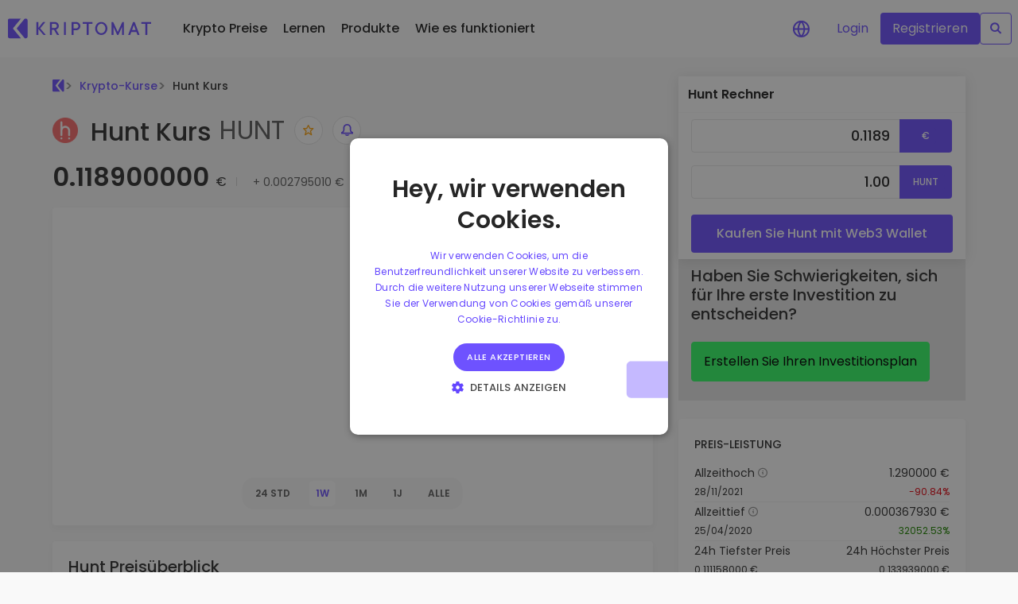

--- FILE ---
content_type: text/css; charset=utf-8
request_url: https://kriptomat.io/_nuxt/howToBuyBlock.CJg2gR6S.css
body_size: -465
content:
.hover_image[data-v-d7f0a308]{height:auto;max-width:250px}


--- FILE ---
content_type: text/javascript; charset=utf-8
request_url: https://kriptomat.io/_nuxt/CZqrOrla.js
body_size: 238
content:
import{_ as p}from"./DAqR7kTw.js";import{h as d,r as _,w as k,s as f,o as r,c as n,a as y,t as v,F as h,K as g,f as b,g as x,n as B,A as C}from"./ClJTOyOp.js";const w={class:"mb-16 ts-sm tw-bold tc-grey-400 text-uppercase"},A={class:"links"},$=d({__name:"marketVolumeComparison",props:{tokenId:{type:String,required:!0},volume:{type:Number,required:!0},noBox:{type:Boolean}},async setup(a){let t,c;const l=C(),o=a,s=_([]);return[t,c]=k(async()=>f("tokenVolume"+o.tokenId,async()=>{try{const e=await $fetch(`${l.public.apiUrl}/${l.public.apiStructure}/`,{params:{hasPublicUrl:!0,volume24hFrom:o.volume/20,volume24hTo:o.volume*2,marketData:!0,page:1,pageSize:10,sort:"volume_desc",content:!1,active:!0,description:!1,type:"CEX_TRADABLE,DEX"}});return s.value=e.resultList.filter(u=>u.ticker!==o.tokenId).slice(0,5),s.value}catch(e){return console.error("Fetch token volume error:",e),[]}},"$vpGgnnnf7I")),t=await t,c(),(e,u)=>{const m=p;return r(),n("div",{class:B(a.noBox==!1?"py-24 px-20 box mt-16":"")},[y("h3",w,v(e.$t("Comparable trade volume")),1),(r(!0),n(h,null,g(x(s),(i,D)=>(r(),n("div",A,[(r(),b(m,{token:i,key:i.ticker,numType:"tradeVolume"},null,8,["token"]))]))),256))],2)}}});export{$ as default};


--- FILE ---
content_type: text/javascript; charset=utf-8
request_url: https://kriptomat.io/_nuxt/DAqR7kTw.js
body_size: 753
content:
import{h as L,b as O,v as _,u as z,r as j,H as b,o as V,f as q,G as v,a as l,j as B,m as x,t as f,g as i,c as G,n as U,p as H,B as J,R as P,J as R,_ as W}from"./ClJTOyOp.js";const A={class:"d-flex align-items-center"},K=["src","alt"],M={class:"name"},Q={class:"tw-normal tc-grey-300"},X={class:"amount text-right"},Y=L({__name:"tokenLink",props:{token:{type:String,required:!0},numType:{type:String,default:"price"},period:{type:String,default:"24h"},layout:{type:String,default:"wide"}},setup(n){const D=O(),h=_(()=>{var e;return(e=D.getCurrency)==null?void 0:e.symbol}),{locale:N,locales:$}=z(),y=j(),t=n;function C(e){return D.exchangeEuro(e)}const E=_(()=>{var e,a,r,c;if(t.numType=="price")return b(C((a=(e=t.token)==null?void 0:e.marketData)==null?void 0:a.price))+" "+h.value;if(t.numType=="marketCap")return Intl.NumberFormat("en-EN").format(b(C((r=t.token)==null?void 0:r.marketData.marketCap)))+" "+h.value;if(t.numType=="tradeVolume")return Intl.NumberFormat("en-EN").format(b(C((c=t.token)==null?void 0:c.marketData.tradeVolume)))+" "+h.value}),I=_(()=>{var a,r,c,s,o,u,m,k,d,p,g,T,S,w;let e=0;switch(t.period){case"1h":e=(r=(a=t.token)==null?void 0:a.marketData)==null?void 0:r.priceChange1h;break;case"7d":e=(s=(c=t.token)==null?void 0:c.marketData)==null?void 0:s.priceChange7d;break;case"30d":e=(u=(o=t.token)==null?void 0:o.marketData)==null?void 0:u.priceChange30d;break;case"6m":e=(k=(m=t.token)==null?void 0:m.marketData)==null?void 0:k.priceChange6m;break;case"1y":e=(p=(d=t.token)==null?void 0:d.marketData)==null?void 0:p.priceChange1y;break;case"14d":e=(T=(g=t.token)==null?void 0:g.marketData)==null?void 0:T.priceChange14d;break;case"24h":e=(w=(S=t.token)==null?void 0:S.marketData)==null?void 0:w.priceChange24h;break;default:e=0;break}return e<0?y.value="red":y.value="green",e.toFixed(2)});function F(e="",a=null){gtag("event","Website::ClickOnTokenLink",{location:e,token_ticker:a,page_lang:N.value})}return(e,a)=>{const r=P,c=R;return V(),q(c,{href:i(J)(n.token.publicUrl,i(N),"main_table",i($)),"prefetch-on":"interaction",class:U(["",n.layout]),onClick:a[0]||(a[0]=s=>{var o;return F("token_widget",(o=n.token)==null?void 0:o.ticker)})},{default:v(()=>{var s,o,u;return[l("div",A,[B(r,null,{default:v(()=>{var m,k,d,p,g;return[l("img",{src:(k=(m=n.token)==null?void 0:m.imgUrl)==null?void 0:k.small,class:"-36 mr-12",alt:`${(d=n.token)==null?void 0:d.name} (${(g=(p=n.token)==null?void 0:p.ticker)==null?void 0:g.toUpperCase()})`,width:"28",height:"28",loading:"lazy"},null,8,K)]}),_:1}),l("div",M,[x(f((s=n.token)==null?void 0:s.name)+" ",1),l("span",Q,f((u=(o=n.token)==null?void 0:o.ticker)==null?void 0:u.toUpperCase()),1)])]),l("div",X,[B(r,null,{default:v(()=>[x(f(i(E)),1),a[1]||(a[1]=l("br",null,null,-1)),a[2]||(a[2]=x()),n.numType=="price"?(V(),G("span",{key:0,class:U(["f11",i(y)])},f(i(I))+"% "+f(e.$t("in 24h")),3)):H("",!0)]),_:1})])]}),_:1},8,["href","class"])}}}),ee=W(Y,[["__scopeId","data-v-245b0fb0"]]);export{ee as _};


--- FILE ---
content_type: text/javascript; charset=utf-8
request_url: https://kriptomat.io/_nuxt/DocR14U6.js
body_size: 64
content:
import{h as p,v as m,g as d,o as t,c as o,a as s,t as n,F as _,K as u,m as h,n as c,p as f,_ as g}from"./ClJTOyOp.js";const x={class:"mb-16 ts-sm tw-bold tc-grey-400 text-uppercase"},k={class:"links fw-600 pb-8"},y=["src"],b={class:"address mt-8"},v=p({__name:"tokenChains",props:{contracts:{type:Object,required:!0},noBox:{type:Boolean,default:!1}},setup(i){const l=i,r=m(()=>l.contracts.filter(a=>a.contractAddress!="0xeeeeeeeeeeeeeeeeeeeeeeeeeeeeeeeeeeeeeeee"));return(a,B)=>d(r).length>0?(t(),o("div",{key:0,class:c(l.noBox==!1?"py-24 px-20 box mt-16":"")},[s("h3",x,n(a.$t("Network")),1),(t(!0),o(_,null,u(d(r),(e,C)=>(t(),o("div",k,[s("div",null,[s("img",{src:e==null?void 0:e.chainLogoUrl,class:"-36 mr-12",alt:"chain-logo",width:"28",height:"28",loading:"lazy"},null,8,y),h(" "+n(e==null?void 0:e.chainName),1)]),s("div",b,n(e==null?void 0:e.contractAddress),1)]))),256))],2)):f("",!0)}}),w=g(v,[["__scopeId","data-v-f2b866a3"]]);export{w as default};


--- FILE ---
content_type: text/javascript; charset=utf-8
request_url: https://kriptomat.io/_nuxt/BqhoEgEy.js
body_size: -211
content:
import{h as d,o as s,f as n,G as t,a,n as i,T as _,_ as r}from"./ClJTOyOp.js";const l=d({__name:"TokenPriceTableLoading",props:{loaderType:{type:String}},setup(e){return(p,o)=>(s(),n(_,null,{default:t(()=>[a("div",{id:"loading-data",class:i(e.loaderType)},o[0]||(o[0]=[a("div",{id:"kp_loader"},[a("div",{id:"load_shadow"}),a("div",{id:"kp_load_box"})],-1)]),2)]),_:1}))}}),m=r(l,[["__scopeId","data-v-245c97db"]]);export{m as _};


--- FILE ---
content_type: text/javascript; charset=utf-8
request_url: https://kriptomat.io/_nuxt/BnA6mu6e.js
body_size: 533
content:
import{h as a,y as l}from"./ClJTOyOp.js";const Q=t=>{const i=Object.create(null);for(const r in t){const e=t[r];e!==void 0&&(i[r]=e)}return i},o=(t,i)=>(r,e)=>(l(()=>t({...Q(r),...e.attrs},e)),()=>{var n,d;return i?(d=(n=e.slots).default)==null?void 0:d.call(n):null}),s={accesskey:String,autocapitalize:String,autofocus:{type:Boolean,default:void 0},class:[String,Object,Array],contenteditable:{type:Boolean,default:void 0},contextmenu:String,dir:String,draggable:{type:Boolean,default:void 0},enterkeyhint:String,exportparts:String,hidden:{type:Boolean,default:void 0},id:String,inputmode:String,is:String,itemid:String,itemprop:String,itemref:String,itemscope:String,itemtype:String,lang:String,nonce:String,part:String,slot:String,spellcheck:{type:Boolean,default:void 0},style:String,tabindex:String,title:String,translate:String},g=a({name:"Link",inheritAttrs:!1,props:{...s,as:String,crossorigin:String,disabled:Boolean,fetchpriority:String,href:String,hreflang:String,imagesizes:String,imagesrcset:String,integrity:String,media:String,prefetch:{type:Boolean,default:void 0},referrerpolicy:String,rel:String,sizes:String,title:String,type:String,methods:String,target:String,body:Boolean,renderPriority:[String,Number]},setup:o(t=>({link:[t]}))}),p=a({name:"Head",inheritAttrs:!1,setup:(t,i)=>()=>{var r,e;return(e=(r=i.slots).default)==null?void 0:e.call(r)}}),B=a({name:"Html",inheritAttrs:!1,props:{...s,manifest:String,version:String,xmlns:String,renderPriority:[String,Number]},setup:o(t=>({htmlAttrs:t}),!0)}),M=(t,i)=>{const r={en:["M","B","T","Qa","Qi","Sx","Sp","Oc","No","Dc"],de:["M","Mrd","B","Brd","Trd","Qd","Sx","Sp","Oc","No","Dc"],et:["M","Mrd","B","Brd","Trd","Qd","Sx","Sp","Oc","No","Dc"],es:["M","MM","B","BM","T","TM","Qa","QaM","Qi","QiM","Sx"],fr:["M","Md","B","Bd","T","Td","Qa","Qad","Qi","Qid","Sx"],hr:["M","Md","B","Bd","T","Td","Qa","Qad","Qi","Qid","Sx"],lv:["M","Mrd","B","Brd","T","Trd","Qa","Qd","Qi","Qd","Sx"],lt:["M","Mrd","B","Brd","T","Trd","Qa","Qd","Qi","Qd","Sx"],hu:["M","Md","B","Bd","T","Td","Qa","Qad","Qi","Qid","Sx"],pl:["M","Mld","B","Bld","T","Tld","Qa","Qd","Qi","Qd","Sx"],pt:["M","Md","B","Bd","T","Td","Qa","Qad","Qi","Qid","Sx"],ro:["M","Mld","B","Bld","T","Tld","Qa","Qd","Qi","Qd","Sx"],sk:["M","Mld","B","Bld","T","Tld","Qa","Qd","Qi","Qd","Sx"],sl:["M","Mrd","B","Brd","T","Trd","Qa","Qd","Qi","Qd","Sx"],sr:["M","Md","B","Bd","T","Td","Qa","Qad","Qi","Qid","Sx"],sv:["M","Md","B","Bd","T","Td","Qa","Qad","Qi","Qid","Sx"],tr:["M","Mr","B","Br","T","Tr","Qa","Qr","Qi","Qr","Sx"],cs:["M","Mld","B","Bld","T","Tld","Qa","Qd","Qi","Qd","Sx"],el:["M","Δ","T","Τ","Qa","Π","Qi","Σ","Sx","Ο","No"],bg:["M","Млрд","T","Трлн","Qa","Кд","Qi","Кн","Sx","С","No"]},e=r[i]||r.en,n=[1e6,1e9,1e12,1e15,1e18,1e21,1e24,1e27,1e30,1e33,1e36];for(let d=n.length-1;d>=0;d--)if(t>=n[d])return(t/n[d]).toFixed(1)+e[d];return t>10?parseFloat(t).toFixed(2):t>1?parseFloat(t).toFixed(3):t>.005?parseFloat(t).toFixed(6):t};export{p as H,g as L,B as a,M as f};


--- FILE ---
content_type: text/javascript; charset=utf-8
request_url: https://kriptomat.io/_nuxt/vYv8_He2.js
body_size: 49738
content:
import{h as Mn,v as lt,o as $,c as Q,n as bn,b as Zn,u as Ti,r as W,k as Kn,S as ki,a as U,j as Hn,p as Un,M as $n,N as Qn,L as qn,t as Di,F as Pi,K as te,O as ie,ab as ne,a3 as ee,_ as se}from"./ClJTOyOp.js";import{u as re}from"./DrNdVqd0.js";import{r as _n,t as oe,p as he,f as ue}from"./peSeqjW9.js";import"./BnA6mu6e.js";import"./B7VkIPr6.js";import"./BrAH6lWD.js";import"./DboMFAda.js";import"./CCb-kr4I.js";import"./xgettVaN.js";import"./CYuPSvN2.js";function ae(n){_n(1,arguments);var t=oe(n),i=t.getTime();return i}function le(n){return _n(1,arguments),Math.floor(ae(n)/1e3)}const ce=Mn({__name:"PreloaderCircle",props:["color","size"],setup(n){const t=n,i=lt(()=>[t.color?`loader-${t.color}`:"",t.size?`loader-${t.size}`:""].filter(e=>e).join(" "));return(e,s)=>($(),Q("div",{class:bn(["loader",i.value])},null,2))}});var fe={allowDownsampling:!0};function pe(n,t){return t===void 0&&(t=fe),new ve(n,t)}var ve=function(){function n(t,i){var e=this;this._resolutionMediaQueryList=null,this._resolutionListener=function(s){return e._onResolutionChanged()},this._canvasConfiguredListeners=[],this.canvas=t,this._canvasSize={width:this.canvas.clientWidth,height:this.canvas.clientHeight},this._options=i,this._configureCanvas(),this._installResolutionListener()}return n.prototype.destroy=function(){this._canvasConfiguredListeners.length=0,this._uninstallResolutionListener(),this.canvas=null},Object.defineProperty(n.prototype,"canvasSize",{get:function(){return{width:this._canvasSize.width,height:this._canvasSize.height}},enumerable:!0,configurable:!0}),n.prototype.resizeCanvas=function(t){this._canvasSize={width:t.width,height:t.height},this._configureCanvas()},Object.defineProperty(n.prototype,"pixelRatio",{get:function(){var t=this.canvas.ownerDocument.defaultView;if(t==null)throw new Error("No window is associated with the canvas");return t.devicePixelRatio>1||this._options.allowDownsampling?t.devicePixelRatio:1},enumerable:!0,configurable:!0}),n.prototype.subscribeCanvasConfigured=function(t){this._canvasConfiguredListeners.push(t)},n.prototype.unsubscribeCanvasConfigured=function(t){this._canvasConfiguredListeners=this._canvasConfiguredListeners.filter(function(i){return i!=t})},n.prototype._configureCanvas=function(){var t=this.pixelRatio;this.canvas.style.width=this._canvasSize.width+"px",this.canvas.style.height=this._canvasSize.height+"px",this.canvas.width=this._canvasSize.width*t,this.canvas.height=this._canvasSize.height*t,this._emitCanvasConfigured()},n.prototype._emitCanvasConfigured=function(){var t=this;this._canvasConfiguredListeners.forEach(function(i){return i.call(t)})},n.prototype._installResolutionListener=function(){if(this._resolutionMediaQueryList!==null)throw new Error("Resolution listener is already installed");var t=this.canvas.ownerDocument.defaultView;if(t==null)throw new Error("No window is associated with the canvas");var i=t.devicePixelRatio;this._resolutionMediaQueryList=t.matchMedia("all and (resolution: "+i+"dppx)"),this._resolutionMediaQueryList.addListener(this._resolutionListener)},n.prototype._uninstallResolutionListener=function(){this._resolutionMediaQueryList!==null&&(this._resolutionMediaQueryList.removeListener(this._resolutionListener),this._resolutionMediaQueryList=null)},n.prototype._reinstallResolutionListener=function(){this._uninstallResolutionListener(),this._installResolutionListener()},n.prototype._onResolutionChanged=function(){this._configureCanvas(),this._reinstallResolutionListener()},n}();/*!
 * @license
 * TradingView Lightweight Charts v3.8.0
 * Copyright (c) 2020 TradingView, Inc.
 * Licensed under Apache License 2.0 https://www.apache.org/licenses/LICENSE-2.0
 */var Li,Ei;function tt(n,t){var i,e=((i={})[0]=[],i[1]=[n.lineWidth,n.lineWidth],i[2]=[2*n.lineWidth,2*n.lineWidth],i[3]=[6*n.lineWidth,6*n.lineWidth],i[4]=[n.lineWidth,4*n.lineWidth],i)[t];n.setLineDash(e)}function Sn(n,t,i,e){n.beginPath();var s=n.lineWidth%2?.5:0;n.moveTo(i,t+s),n.lineTo(e,t+s),n.stroke()}function vt(n,t){if(!n)throw new Error("Assertion failed"+(t?": "+t:""))}function V(n){if(n===void 0)throw new Error("Value is undefined");return n}function g(n){if(n===null)throw new Error("Value is null");return n}function gt(n){return g(V(n))}(function(n){n[n.Simple=0]="Simple",n[n.WithSteps=1]="WithSteps"})(Li||(Li={})),function(n){n[n.Solid=0]="Solid",n[n.Dotted=1]="Dotted",n[n.Dashed=2]="Dashed",n[n.LargeDashed=3]="LargeDashed",n[n.SparseDotted=4]="SparseDotted"}(Ei||(Ei={}));var Fi={khaki:"#f0e68c",azure:"#f0ffff",aliceblue:"#f0f8ff",ghostwhite:"#f8f8ff",gold:"#ffd700",goldenrod:"#daa520",gainsboro:"#dcdcdc",gray:"#808080",green:"#008000",honeydew:"#f0fff0",floralwhite:"#fffaf0",lightblue:"#add8e6",lightcoral:"#f08080",lemonchiffon:"#fffacd",hotpink:"#ff69b4",lightyellow:"#ffffe0",greenyellow:"#adff2f",lightgoldenrodyellow:"#fafad2",limegreen:"#32cd32",linen:"#faf0e6",lightcyan:"#e0ffff",magenta:"#f0f",maroon:"#800000",olive:"#808000",orange:"#ffa500",oldlace:"#fdf5e6",mediumblue:"#0000cd",transparent:"#0000",lime:"#0f0",lightpink:"#ffb6c1",mistyrose:"#ffe4e1",moccasin:"#ffe4b5",midnightblue:"#191970",orchid:"#da70d6",mediumorchid:"#ba55d3",mediumturquoise:"#48d1cc",orangered:"#ff4500",royalblue:"#4169e1",powderblue:"#b0e0e6",red:"#f00",coral:"#ff7f50",turquoise:"#40e0d0",white:"#fff",whitesmoke:"#f5f5f5",wheat:"#f5deb3",teal:"#008080",steelblue:"#4682b4",bisque:"#ffe4c4",aquamarine:"#7fffd4",aqua:"#0ff",sienna:"#a0522d",silver:"#c0c0c0",springgreen:"#00ff7f",antiquewhite:"#faebd7",burlywood:"#deb887",brown:"#a52a2a",beige:"#f5f5dc",chocolate:"#d2691e",chartreuse:"#7fff00",cornflowerblue:"#6495ed",cornsilk:"#fff8dc",crimson:"#dc143c",cadetblue:"#5f9ea0",tomato:"#ff6347",fuchsia:"#f0f",blue:"#00f",salmon:"#fa8072",blanchedalmond:"#ffebcd",slateblue:"#6a5acd",slategray:"#708090",thistle:"#d8bfd8",tan:"#d2b48c",cyan:"#0ff",darkblue:"#00008b",darkcyan:"#008b8b",darkgoldenrod:"#b8860b",darkgray:"#a9a9a9",blueviolet:"#8a2be2",black:"#000",darkmagenta:"#8b008b",darkslateblue:"#483d8b",darkkhaki:"#bdb76b",darkorchid:"#9932cc",darkorange:"#ff8c00",darkgreen:"#006400",darkred:"#8b0000",dodgerblue:"#1e90ff",darkslategray:"#2f4f4f",dimgray:"#696969",deepskyblue:"#00bfff",firebrick:"#b22222",forestgreen:"#228b22",indigo:"#4b0082",ivory:"#fffff0",lavenderblush:"#fff0f5",feldspar:"#d19275",indianred:"#cd5c5c",lightgreen:"#90ee90",lightgrey:"#d3d3d3",lightskyblue:"#87cefa",lightslategray:"#789",lightslateblue:"#8470ff",snow:"#fffafa",lightseagreen:"#20b2aa",lightsalmon:"#ffa07a",darksalmon:"#e9967a",darkviolet:"#9400d3",mediumpurple:"#9370d8",mediumaquamarine:"#66cdaa",skyblue:"#87ceeb",lavender:"#e6e6fa",lightsteelblue:"#b0c4de",mediumvioletred:"#c71585",mintcream:"#f5fffa",navajowhite:"#ffdead",navy:"#000080",olivedrab:"#6b8e23",palevioletred:"#d87093",violetred:"#d02090",yellow:"#ff0",yellowgreen:"#9acd32",lawngreen:"#7cfc00",pink:"#ffc0cb",paleturquoise:"#afeeee",palegoldenrod:"#eee8aa",darkolivegreen:"#556b2f",darkseagreen:"#8fbc8f",darkturquoise:"#00ced1",peachpuff:"#ffdab9",deeppink:"#ff1493",violet:"#ee82ee",palegreen:"#98fb98",mediumseagreen:"#3cb371",peru:"#cd853f",saddlebrown:"#8b4513",sandybrown:"#f4a460",rosybrown:"#bc8f8f",purple:"#800080",seagreen:"#2e8b57",seashell:"#fff5ee",papayawhip:"#ffefd5",mediumslateblue:"#7b68ee",plum:"#dda0dd",mediumspringgreen:"#00fa9a"};function N(n){return n<0?0:n>255?255:Math.round(n)||0}function Cn(n){return n<=0||n>0?n<0?0:n>1?1:Math.round(1e4*n)/1e4:0}var de=/^#([0-9a-f])([0-9a-f])([0-9a-f])([0-9a-f])?$/i,ye=/^#([0-9a-f]{2})([0-9a-f]{2})([0-9a-f]{2})([0-9a-f]{2})?$/i,ge=/^rgb\(\s*(-?\d{1,10})\s*,\s*(-?\d{1,10})\s*,\s*(-?\d{1,10})\s*\)$/,we=/^rgba\(\s*(-?\d{1,10})\s*,\s*(-?\d{1,10})\s*,\s*(-?\d{1,10})\s*,\s*(-?[\d]{0,10}(?:\.\d+)?)\s*\)$/;function Ot(n){var t;if((n=n.toLowerCase())in Fi&&(n=Fi[n]),t=we.exec(n)||ge.exec(n))return[N(parseInt(t[1],10)),N(parseInt(t[2],10)),N(parseInt(t[3],10)),Cn(t.length<5?1:parseFloat(t[4]))];if(t=ye.exec(n))return[N(parseInt(t[1],16)),N(parseInt(t[2],16)),N(parseInt(t[3],16)),1];if(t=de.exec(n))return[N(17*parseInt(t[1],16)),N(17*parseInt(t[2],16)),N(17*parseInt(t[3],16)),1];throw new Error("Cannot parse color: ".concat(n))}function Xt(n){var t,i=Ot(n);return{t:"rgb(".concat(i[0],", ").concat(i[1],", ").concat(i[2],")"),i:(t=i,.199*t[0]+.687*t[1]+.114*t[2]>160?"black":"white")}}var ci=function(n,t){return ci=Object.setPrototypeOf||{__proto__:[]}instanceof Array&&function(i,e){i.__proto__=e}||function(i,e){for(var s in e)Object.prototype.hasOwnProperty.call(e,s)&&(i[s]=e[s])},ci(n,t)};function S(n,t){if(typeof t!="function"&&t!==null)throw new TypeError("Class extends value "+String(t)+" is not a constructor or null");function i(){this.constructor=n}ci(n,t),n.prototype=t===null?Object.create(t):(i.prototype=t.prototype,new i)}var C=function(){return C=Object.assign||function(n){for(var t,i=1,e=arguments.length;i<e;i++)for(var s in t=arguments[i])Object.prototype.hasOwnProperty.call(t,s)&&(n[s]=t[s]);return n},C.apply(this,arguments)};function xn(n,t,i){for(var e,s=0,r=t.length;s<r;s++)!e&&s in t||(e||(e=Array.prototype.slice.call(t,0,s)),e[s]=t[s]);return n.concat(e||Array.prototype.slice.call(t))}var D=function(){function n(){this.h=[]}return n.prototype.u=function(t,i,e){var s={o:t,l:i,v:e===!0};this.h.push(s)},n.prototype._=function(t){var i=this.h.findIndex(function(e){return t===e.o});i>-1&&this.h.splice(i,1)},n.prototype.M=function(t){this.h=this.h.filter(function(i){return i.l!==t})},n.prototype.m=function(t,i){var e=xn([],this.h);this.h=this.h.filter(function(s){return!s.v}),e.forEach(function(s){return s.o(t,i)})},n.prototype.p=function(){return this.h.length>0},n.prototype.g=function(){this.h=[]},n}();function T(n){for(var t=[],i=1;i<arguments.length;i++)t[i-1]=arguments[i];for(var e=0,s=t;e<s.length;e++){var r=s[e];for(var o in r)r[o]!==void 0&&(typeof r[o]!="object"||n[o]===void 0?n[o]=r[o]:T(n[o],r[o]))}return n}function Y(n){return typeof n=="number"&&isFinite(n)}function _t(n){return typeof n=="number"&&n%1==0}function yi(n){return typeof n=="string"}function qt(n){return typeof n=="boolean"}function L(n){var t,i,e,s=n;if(!s||typeof s!="object")return s;for(i in t=Array.isArray(s)?[]:{},s)s.hasOwnProperty(i)&&(e=s[i],t[i]=e&&typeof e=="object"?L(e):e);return t}function me(n){return n!==null}function At(n){return n===null?void 0:n}var gi="'Trebuchet MS', Roboto, Ubuntu, sans-serif";function it(n,t,i){return i=i!==void 0?"".concat(i," "):"",t===void 0&&(t=gi),"".concat(i).concat(n,"px ").concat(t)}var Me=function(){function n(t){this.k={N:1,C:4,S:NaN,T:"",D:"",A:"",B:0,L:0,F:0,O:0,V:0},this.P=t}return n.prototype.W=function(){var t=this.k,i=this.R(),e=this.I();return t.S===i&&t.D===e||(t.S=i,t.D=e,t.T=it(i,e),t.O=Math.floor(i/3.5),t.B=t.O,t.L=Math.max(Math.ceil(i/2-t.C/2),0),t.F=Math.ceil(i/2+t.C/2),t.V=Math.round(i/10)),t.A=this.j(),this.k},n.prototype.j=function(){return this.P.W().layout.textColor},n.prototype.R=function(){return this.P.W().layout.fontSize},n.prototype.I=function(){return this.P.W().layout.fontFamily},n}(),Jt=function(){function n(){this.q=[]}return n.prototype.U=function(t){this.q=t},n.prototype.H=function(t,i,e,s){this.q.forEach(function(r){t.save(),r.H(t,i,e,s),t.restore()})},n}(),Ct=function(){function n(){}return n.prototype.H=function(t,i,e,s){t.save(),t.scale(i,i),this.Y(t,e,s),t.restore()},n.prototype.$=function(t,i,e,s){t.save(),t.scale(i,i),this.K(t,e,s),t.restore()},n.prototype.K=function(t,i,e){},n}(),be=function(n){function t(){var i=n!==null&&n.apply(this,arguments)||this;return i.X=null,i}return S(t,n),t.prototype.Z=function(i){this.X=i},t.prototype.Y=function(i){if(this.X!==null&&this.X.J!==null){var e=this.X.J,s=this.X,r=function(o){i.beginPath();for(var h=e.to-1;h>=e.from;--h){var u=s.G[h];i.moveTo(u.tt,u.it),i.arc(u.tt,u.it,o,0,2*Math.PI)}i.fill()};i.fillStyle=s.nt,r(s.st+2),i.fillStyle=s.ht,r(s.st)}},t}(Ct);function _e(){return{G:[{tt:0,it:0,rt:0,et:0}],ht:"",nt:"",st:0,J:null}}var Se={from:0,to:1},Ce=function(){function n(t,i){this.ut=new Jt,this.ot=[],this.lt=[],this.ft=!0,this.P=t,this.ct=i,this.ut.U(this.ot)}return n.prototype.vt=function(t){var i=this.P._t();i.length!==this.ot.length&&(this.lt=i.map(_e),this.ot=this.lt.map(function(e){var s=new be;return s.Z(e),s}),this.ut.U(this.ot)),this.ft=!0},n.prototype.dt=function(t,i,e){return this.ft&&(this.wt(t),this.ft=!1),this.ut},n.prototype.wt=function(t){var i=this,e=this.P._t(),s=this.ct.Mt(),r=this.P.bt();e.forEach(function(o,h){var u,l=i.lt[h],a=o.gt(s);if(a!==null&&o.yt()){var c=g(o.kt());l.ht=a.Nt,l.st=a.st,l.G[0].et=a.et,l.G[0].it=o.Ct().xt(a.et,c.St),l.nt=(u=a.Tt)!==null&&u!==void 0?u:i.P.Dt(l.G[0].it/t),l.G[0].rt=s,l.G[0].tt=r.At(s),l.J=Se}else l.J=null})},n}(),xe=function(){function n(t){this.Bt=t}return n.prototype.H=function(t,i,e,s){if(this.Bt!==null){var r=this.Bt.Lt.yt,o=this.Bt.Et.yt;if(r||o){t.save();var h=Math.round(this.Bt.tt*i),u=Math.round(this.Bt.it*i),l=Math.ceil(this.Bt.Ft*i),a=Math.ceil(this.Bt.Ot*i);t.lineCap="butt",r&&h>=0&&(t.lineWidth=Math.floor(this.Bt.Lt.Vt*i),t.strokeStyle=this.Bt.Lt.A,t.fillStyle=this.Bt.Lt.A,tt(t,this.Bt.Lt.Pt),function(c,f,p,v){c.beginPath();var y=c.lineWidth%2?.5:0;c.moveTo(f+y,p),c.lineTo(f+y,v),c.stroke()}(t,h,0,a)),o&&u>=0&&(t.lineWidth=Math.floor(this.Bt.Et.Vt*i),t.strokeStyle=this.Bt.Et.A,t.fillStyle=this.Bt.Et.A,tt(t,this.Bt.Et.Pt),Sn(t,u,0,l)),t.restore()}}},n}(),Be=function(){function n(t){this.ft=!0,this.Wt={Lt:{Vt:1,Pt:0,A:"",yt:!1},Et:{Vt:1,Pt:0,A:"",yt:!1},Ft:0,Ot:0,tt:0,it:0},this.zt=new xe(this.Wt),this.Rt=t}return n.prototype.vt=function(){this.ft=!0},n.prototype.dt=function(t,i){return this.ft&&(this.wt(),this.ft=!1),this.zt},n.prototype.wt=function(){var t=this.Rt.yt(),i=g(this.Rt.It()),e=i.jt().W().crosshair,s=this.Wt;s.Et.yt=t&&this.Rt.qt(i),s.Lt.yt=t&&this.Rt.Ut(),s.Et.Vt=e.horzLine.width,s.Et.Pt=e.horzLine.style,s.Et.A=e.horzLine.color,s.Lt.Vt=e.vertLine.width,s.Lt.Pt=e.vertLine.style,s.Lt.A=e.vertLine.color,s.Ft=i.Ht(),s.Ot=i.Yt(),s.tt=this.Rt.$t(),s.it=this.Rt.Kt()},n}();function ze(n,t,i,e,s,r){n.fillRect(t+r,i,e-2*r,r),n.fillRect(t+r,i+s-r,e-2*r,r),n.fillRect(t,i,r,s),n.fillRect(t+e-r,i,r,s)}function J(n,t,i){n.save(),n.scale(t,t),i(),n.restore()}function It(n,t,i,e,s,r){n.save(),n.globalCompositeOperation="copy",n.fillStyle=r,n.fillRect(t,i,e,s),n.restore()}function Bn(n,t,i,e,s,r,o){n.save(),n.globalCompositeOperation="copy";var h=n.createLinearGradient(0,0,0,s);h.addColorStop(0,r),h.addColorStop(1,o),n.fillStyle=h,n.fillRect(t,i,e,s),n.restore()}var fi,Wi=function(){function n(t,i){this.Z(t,i)}return n.prototype.Z=function(t,i){this.Bt=t,this.Xt=i},n.prototype.H=function(t,i,e,s,r,o){if(this.Bt.yt){t.font=i.T;var h=this.Bt.Zt||!this.Bt.Jt?i.C:0,u=i.N,l=i.O,a=i.B,c=i.L,f=i.F,p=this.Bt.Gt,v=Math.ceil(e.Qt(t,p)),y=i.V,d=i.S+l+a,w=Math.ceil(.5*d),b=u+v+c+f+h,_=this.Xt.ti;this.Xt.ii&&(_=this.Xt.ii);var x,B,P=(_=Math.round(_))-w,A=P+d,O=r==="right",F=O?s:0,Bt=Math.ceil(s*o),et=F;if(t.fillStyle=this.Xt.t,t.lineWidth=1,t.lineCap="butt",p){O?(x=F-h,B=(et=F-b)+f):(et=F+b,x=F+h,B=F+u+h+c);var zt=Math.max(1,Math.floor(o)),Tt=Math.max(1,Math.floor(u*o)),K=O?Bt:0,H=Math.round(P*o),m=Math.round(et*o),M=Math.round(_*o)-Math.floor(.5*o),E=M+zt+(M-H),G=Math.round(x*o);t.save(),t.beginPath(),t.moveTo(K,H),t.lineTo(m,H),t.lineTo(m,E),t.lineTo(K,E),t.fill(),t.fillStyle=this.Bt.Tt,t.fillRect(O?Bt-Tt:0,H,Tt,E-H),this.Bt.Zt&&(t.fillStyle=this.Xt.A,t.fillRect(K,M,G-K,zt)),t.textAlign="left",t.fillStyle=this.Xt.A,J(t,o,function(){t.fillText(p,B,A-a-y)}),t.restore()}}},n.prototype.Yt=function(t,i){return this.Bt.yt?t.S+t.O+t.B:0},n}(),wi=function(){function n(t){this.ni={ti:0,A:"#FFF",t:"#000"},this.si={Gt:"",yt:!1,Zt:!0,Jt:!1,Tt:""},this.hi={Gt:"",yt:!1,Zt:!1,Jt:!0,Tt:""},this.ft=!0,this.ri=new(t||Wi)(this.si,this.ni),this.ei=new(t||Wi)(this.hi,this.ni)}return n.prototype.Gt=function(){return this.ui(),this.si.Gt},n.prototype.ti=function(){return this.ui(),this.ni.ti},n.prototype.vt=function(){this.ft=!0},n.prototype.Yt=function(t,i){return i===void 0&&(i=!1),Math.max(this.ri.Yt(t,i),this.ei.Yt(t,i))},n.prototype.ai=function(){return this.ni.ii||0},n.prototype.oi=function(t){this.ni.ii=t},n.prototype.li=function(){return this.ui(),this.si.yt||this.hi.yt},n.prototype.fi=function(){return this.ui(),this.si.yt},n.prototype.dt=function(t){return this.ui(),this.si.Zt=this.si.Zt&&t.W().drawTicks,this.hi.Zt=this.hi.Zt&&t.W().drawTicks,this.ri.Z(this.si,this.ni),this.ei.Z(this.hi,this.ni),this.ri},n.prototype.ci=function(){return this.ui(),this.ri.Z(this.si,this.ni),this.ei.Z(this.hi,this.ni),this.ei},n.prototype.ui=function(){this.ft&&(this.si.Zt=!0,this.hi.Zt=!1,this.vi(this.si,this.hi,this.ni))},n}(),Te=function(n){function t(i,e,s){var r=n.call(this)||this;return r.Rt=i,r._i=e,r.di=s,r}return S(t,n),t.prototype.vi=function(i,e,s){i.yt=!1;var r=this.Rt.W().horzLine;if(r.labelVisible){var o=this._i.kt();if(this.Rt.yt()&&!this._i.wi()&&o!==null){var h=Xt(r.labelBackgroundColor);s.t=h.t,s.A=h.i;var u=this.di(this._i);s.ti=u.ti,i.Gt=this._i.Mi(u.et,o),i.yt=!0}}},t}(wi),ke=/[1-9]/g,De=function(){function n(){this.Bt=null}return n.prototype.Z=function(t){this.Bt=t},n.prototype.H=function(t,i,e){var s=this;if(this.Bt!==null&&this.Bt.yt!==!1&&this.Bt.Gt.length!==0){t.font=i.T;var r=Math.round(i.bi.Qt(t,this.Bt.Gt,ke));if(!(r<=0)){t.save();var o=i.mi,h=r+2*o,u=h/2,l=this.Bt.Ht,a=this.Bt.ti,c=Math.floor(a-u)+.5;c<0?(a+=Math.abs(0-c),c=Math.floor(a-u)+.5):c+h>l&&(a-=Math.abs(l-(c+h)),c=Math.floor(a-u)+.5);var f=c+h,p=0+i.N+i.O+i.S+i.B;t.fillStyle=this.Bt.t;var v=Math.round(c*e),y=Math.round(0*e),d=Math.round(f*e),w=Math.round(p*e);t.fillRect(v,y,d-v,w-y);var b=Math.round(this.Bt.ti*e),_=y,x=Math.round((_+i.N+i.C)*e);t.fillStyle=this.Bt.A;var B=Math.max(1,Math.floor(e)),P=Math.floor(.5*e);t.fillRect(b-P,_,B,x-_);var A=p-i.V-i.B;t.textAlign="left",t.fillStyle=this.Bt.A,J(t,e,function(){t.fillText(g(s.Bt).Gt,c+o,A)}),t.restore()}}},n}(),Pe=function(){function n(t,i,e){this.ft=!0,this.zt=new De,this.Wt={yt:!1,t:"#4c525e",A:"white",Gt:"",Ht:0,ti:NaN},this.ct=t,this.pi=i,this.di=e}return n.prototype.vt=function(){this.ft=!0},n.prototype.dt=function(){return this.ft&&(this.wt(),this.ft=!1),this.zt.Z(this.Wt),this.zt},n.prototype.wt=function(){var t=this.Wt;t.yt=!1;var i=this.ct.W().vertLine;if(i.labelVisible){var e=this.pi.bt();if(!e.wi()){var s=e.gi(this.ct.Mt());t.Ht=e.Ht();var r=this.di();if(r.rt){t.ti=r.ti,t.Gt=e.yi(g(s)),t.yt=!0;var o=Xt(i.labelBackgroundColor);t.t=o.t,t.A=o.i}}}},n}(),mi=function(){function n(){this.ki=null,this.Ni=0}return n.prototype.xi=function(){return this.Ni},n.prototype.Ci=function(t){this.Ni=t},n.prototype.Ct=function(){return this.ki},n.prototype.Si=function(t){this.ki=t},n.prototype.Ti=function(){return[]},n.prototype.yt=function(){return!0},n}();(function(n){n[n.Normal=0]="Normal",n[n.Magnet=1]="Magnet"})(fi||(fi={}));var Le=function(n){function t(i,e){var s=n.call(this)||this;s.Di=null,s.Ai=NaN,s.Bi=0,s.Li=!0,s.Ei=new Map,s.Fi=!1,s.Oi=NaN,s.Vi=NaN,s.Pi=NaN,s.Wi=NaN,s.pi=i,s.zi=e,s.Ri=new Ce(i,s);var r,o;s.Ii=(r=function(){return s.Ai},o=function(){return s.Vi},function(u){var l=o(),a=r();if(u===g(s.Di).ji())return{et:a,ti:l};var c=g(u.kt());return{et:u.qi(l,c),ti:l}});var h=function(u,l){return function(){return{rt:s.pi.bt().gi(u()),ti:l()}}}(function(){return s.Bi},function(){return s.$t()});return s.Ui=new Pe(s,i,h),s.Hi=new Be(s),s}return S(t,n),t.prototype.W=function(){return this.zi},t.prototype.Yi=function(i,e){this.Pi=i,this.Wi=e},t.prototype.$i=function(){this.Pi=NaN,this.Wi=NaN},t.prototype.Ki=function(){return this.Pi},t.prototype.Xi=function(){return this.Wi},t.prototype.Zi=function(i,e,s){this.Fi||(this.Fi=!0),this.Li=!0,this.Ji(i,e,s)},t.prototype.Mt=function(){return this.Bi},t.prototype.$t=function(){return this.Oi},t.prototype.Kt=function(){return this.Vi},t.prototype.yt=function(){return this.Li},t.prototype.Gi=function(){this.Li=!1,this.Qi(),this.Ai=NaN,this.Oi=NaN,this.Vi=NaN,this.Di=null,this.$i()},t.prototype.tn=function(i){return this.Di!==null?[this.Hi,this.Ri]:[]},t.prototype.qt=function(i){return i===this.Di&&this.zi.horzLine.visible},t.prototype.Ut=function(){return this.zi.vertLine.visible},t.prototype.nn=function(i,e){this.Li&&this.Di===i||this.Ei.clear();var s=[];return this.Di===i&&s.push(this.sn(this.Ei,e,this.Ii)),s},t.prototype.Ti=function(){return this.Li?[this.Ui]:[]},t.prototype.It=function(){return this.Di},t.prototype.hn=function(){this.Hi.vt(),this.Ei.forEach(function(i){return i.vt()}),this.Ui.vt(),this.Ri.vt()},t.prototype.rn=function(i){return i&&!i.ji().wi()?i.ji():null},t.prototype.Ji=function(i,e,s){this.en(i,e,s)&&this.hn()},t.prototype.en=function(i,e,s){var r=this.Oi,o=this.Vi,h=this.Ai,u=this.Bi,l=this.Di,a=this.rn(s);this.Bi=i,this.Oi=isNaN(i)?NaN:this.pi.bt().At(i),this.Di=s;var c=a!==null?a.kt():null;return a!==null&&c!==null?(this.Ai=e,this.Vi=a.xt(e,c)):(this.Ai=NaN,this.Vi=NaN),r!==this.Oi||o!==this.Vi||u!==this.Bi||h!==this.Ai||l!==this.Di},t.prototype.Qi=function(){var i=this.pi._t().map(function(s){return s.an().un()}).filter(me),e=i.length===0?null:Math.max.apply(Math,i);this.Bi=e!==null?e:NaN},t.prototype.sn=function(i,e,s){var r=i.get(e);return r===void 0&&(r=new Te(this,e,s),i.set(e,r)),r},t}(mi);function Zt(n){return n==="left"||n==="right"}var R=function(){function n(t){this.on=new Map,this.ln=[],this.fn=t}return n.prototype.cn=function(t,i){var e=function(s,r){return s===void 0?r:{vn:Math.max(s.vn,r.vn),_n:s._n||r._n}}(this.on.get(t),i);this.on.set(t,e)},n.prototype.dn=function(){return this.fn},n.prototype.wn=function(t){var i=this.on.get(t);return i===void 0?{vn:this.fn}:{vn:Math.max(this.fn,i.vn),_n:i._n}},n.prototype.Mn=function(){this.ln=[{bn:0}]},n.prototype.mn=function(t){this.ln=[{bn:1,St:t}]},n.prototype.pn=function(){this.ln=[{bn:4}]},n.prototype.gn=function(t){this.ln.push({bn:2,St:t})},n.prototype.yn=function(t){this.ln.push({bn:3,St:t})},n.prototype.kn=function(){return this.ln},n.prototype.Nn=function(t){for(var i=this,e=0,s=t.ln;e<s.length;e++){var r=s[e];this.xn(r)}this.fn=Math.max(this.fn,t.fn),t.on.forEach(function(o,h){i.cn(h,o)})},n.prototype.xn=function(t){switch(t.bn){case 0:this.Mn();break;case 1:this.mn(t.St);break;case 2:this.gn(t.St);break;case 3:this.yn(t.St);break;case 4:this.pn()}},n}(),Ri=".";function I(n,t){if(!Y(n))return"n/a";if(!_t(t))throw new TypeError("invalid length");if(t<0||t>16)throw new TypeError("invalid length");return t===0?n.toString():("0000000000000000"+n.toString()).slice(-t)}var Kt=function(){function n(t,i){if(i||(i=1),Y(t)&&_t(t)||(t=100),t<0)throw new TypeError("invalid base");this._i=t,this.Cn=i,this.Sn()}return n.prototype.format=function(t){var i=t<0?"−":"";return t=Math.abs(t),i+this.Tn(t)},n.prototype.Sn=function(){if(this.Dn=0,this._i>0&&this.Cn>0)for(var t=this._i;t>1;)t/=10,this.Dn++},n.prototype.Tn=function(t){var i=this._i/this.Cn,e=Math.floor(t),s="",r=this.Dn!==void 0?this.Dn:NaN;if(i>1){var o=+(Math.round(t*i)-e*i).toFixed(this.Dn);o>=i&&(o-=i,e+=1),s=Ri+I(+o.toFixed(this.Dn)*this.Cn,r)}else e=Math.round(e*i)/i,r>0&&(s=Ri+I(0,r));return e.toFixed(0)+s},n}(),zn=function(n){function t(i){return i===void 0&&(i=100),n.call(this,i)||this}return S(t,n),t.prototype.format=function(i){return"".concat(n.prototype.format.call(this,i),"%")},t}(Kt),Ee=function(){function n(t){this.An=t}return n.prototype.format=function(t){var i="";return t<0&&(i="-",t=-t),t<995?i+this.Bn(t):t<999995?i+this.Bn(t/1e3)+"K":t<999999995?(t=1e3*Math.round(t/1e3),i+this.Bn(t/1e6)+"M"):(t=1e6*Math.round(t/1e6),i+this.Bn(t/1e9)+"B")},n.prototype.Bn=function(t){var i=Math.pow(10,this.An);return((t=Math.round(t*i)/i)>=1e-15&&t<1?t.toFixed(this.An).replace(/\.?0+$/,""):String(t)).replace(/(\.[1-9]*)0+$/,function(e,s){return s})},n}();function Tn(n,t,i,e){if(t.length!==0){var s=t[e.from].tt,r=t[e.from].it;n.moveTo(s,r);for(var o=e.from+1;o<e.to;++o){var h=t[o];if(i===1){var u=t[o-1].it,l=h.tt;n.lineTo(l,u)}n.lineTo(h.tt,h.it)}}}var kn=function(n){function t(){var i=n!==null&&n.apply(this,arguments)||this;return i.X=null,i}return S(t,n),t.prototype.Z=function(i){this.X=i},t.prototype.Y=function(i){if(this.X!==null&&this.X.G.length!==0&&this.X.J!==null){if(i.lineCap="butt",i.lineJoin="round",i.lineWidth=this.X.Vt,tt(i,this.X.Pt),i.lineWidth=1,i.beginPath(),this.X.G.length===1){var e=this.X.G[0],s=this.X.Ln/2;i.moveTo(e.tt-s,this.X.En),i.lineTo(e.tt-s,e.it),i.lineTo(e.tt+s,e.it),i.lineTo(e.tt+s,this.X.En)}else i.moveTo(this.X.G[this.X.J.from].tt,this.X.En),i.lineTo(this.X.G[this.X.J.from].tt,this.X.G[this.X.J.from].it),Tn(i,this.X.G,this.X.Fn,this.X.J),this.X.J.to>this.X.J.from&&(i.lineTo(this.X.G[this.X.J.to-1].tt,this.X.En),i.lineTo(this.X.G[this.X.J.from].tt,this.X.En));i.closePath(),i.fillStyle=this.On(i),i.fill()}},t}(Ct),Fe=function(n){function t(){return n!==null&&n.apply(this,arguments)||this}return S(t,n),t.prototype.On=function(i){var e=this.X,s=i.createLinearGradient(0,0,0,e.Vn);return s.addColorStop(0,e.Pn),s.addColorStop(1,e.Wn),s},t}(kn),Dn=function(n){function t(){var i=n!==null&&n.apply(this,arguments)||this;return i.X=null,i}return S(t,n),t.prototype.Z=function(i){this.X=i},t.prototype.Y=function(i){if(this.X!==null&&this.X.G.length!==0&&this.X.J!==null)if(i.lineCap="butt",i.lineWidth=this.X.Vt,tt(i,this.X.Pt),i.strokeStyle=this.zn(i),i.lineJoin="round",this.X.G.length===1){i.beginPath();var e=this.X.G[0];i.moveTo(e.tt-this.X.Ln/2,e.it),i.lineTo(e.tt+this.X.Ln/2,e.it),e.A!==void 0&&(i.strokeStyle=e.A),i.stroke()}else this.Rn(i,this.X)},t.prototype.Rn=function(i,e){i.beginPath(),Tn(i,e.G,e.Fn,e.J),i.stroke()},t}(Ct),Pn=function(n){function t(){return n!==null&&n.apply(this,arguments)||this}return S(t,n),t.prototype.Rn=function(i,e){var s,r,o=e.G,h=e.J,u=e.Fn,l=e.ht;if(o.length!==0&&h!==null){i.beginPath();var a=o[h.from];i.moveTo(a.tt,a.it);var c=(s=a.A)!==null&&s!==void 0?s:l;i.strokeStyle=c;for(var f=function(w){i.stroke(),i.beginPath(),i.strokeStyle=w,c=w},p=h.from+1;p<h.to;++p){var v=o[p],y=o[p-1],d=(r=v.A)!==null&&r!==void 0?r:l;u===1&&(i.lineTo(v.tt,y.it),d!==c&&(f(d),i.moveTo(v.tt,y.it))),i.lineTo(v.tt,v.it),u!==1&&d!==c&&(f(d),i.moveTo(v.tt,v.it))}i.stroke()}},t.prototype.zn=function(){return this.X.ht},t}(Dn);function xt(n,t,i,e,s){e===void 0&&(e=0),s===void 0&&(s=n.length);for(var r=s-e;0<r;){var o=r>>1,h=e+o;i(n[h],t)?(e=h+1,r-=o+1):r=o}return e}function Ln(n,t,i,e,s){e===void 0&&(e=0),s===void 0&&(s=n.length);for(var r=s-e;0<r;){var o=r>>1,h=e+o;i(t,n[h])?r=o:(e=h+1,r-=o+1)}return e}function We(n,t){return n.rt<t}function Re(n,t){return n<t.rt}function Mi(n,t,i){var e=t.In(),s=t.jn(),r=xt(n,e,We),o=Ln(n,s,Re);if(!i)return{from:r,to:o};var h=r,u=o;return r>0&&r<n.length&&n[r].rt>=e&&(h=r-1),o>0&&o<n.length&&n[o-1].rt<=s&&(u=o+1),{from:h,to:u}}var bi=function(){function n(t,i,e){this.qn=!0,this.Un=!0,this.Hn=!0,this.Yn=[],this.$n=null,this.Kn=t,this.Xn=i,this.Zn=e}return n.prototype.vt=function(t){this.qn=!0,t==="data"&&(this.Un=!0),t==="options"&&(this.Hn=!0)},n.prototype.Jn=function(){this.Un&&(this.Gn(),this.Un=!1),this.qn&&(this.Qn(),this.qn=!1),this.Hn&&(this.ts(),this.Hn=!1)},n.prototype.ns=function(){this.$n=null},n.prototype.Qn=function(){var t=this.Kn.Ct(),i=this.Xn.bt();if(this.ns(),!i.wi()&&!t.wi()){var e=i.ss();if(e!==null&&this.Kn.an().hs()!==0){var s=this.Kn.kt();s!==null&&(this.$n=Mi(this.Yn,e,this.Zn),this.rs(t,i,s.St))}}},n}(),_i=function(n){function t(i,e){return n.call(this,i,e,!0)||this}return S(t,n),t.prototype.rs=function(i,e,s){e.es(this.Yn,At(this.$n)),i.us(this.Yn,s,At(this.$n))},t.prototype.os=function(i,e){return{rt:i,et:e,tt:NaN,it:NaN}},t.prototype.ts=function(){},t.prototype.Gn=function(){var i=this,e=this.Kn.ls();this.Yn=this.Kn.an().fs().map(function(s){var r=s.St[3];return i.cs(s.vs,r,e)})},t}(bi),Ne=function(n){function t(i,e){var s=n.call(this,i,e)||this;return s.zt=new Jt,s._s=new Fe,s.ds=new Pn,s.zt.U([s._s,s.ds]),s}return S(t,n),t.prototype.dt=function(i,e){if(!this.Kn.yt())return null;var s=this.Kn.W();return this.Jn(),this._s.Z({Fn:s.lineType,G:this.Yn,Pt:s.lineStyle,Vt:s.lineWidth,Pn:s.topColor,Wn:s.bottomColor,En:i,Vn:i,J:this.$n,Ln:this.Xn.bt().ws()}),this.ds.Z({Fn:s.lineType,G:this.Yn,ht:s.lineColor,Pt:s.lineStyle,Vt:s.lineWidth,J:this.$n,Ln:this.Xn.bt().ws()}),this.zt},t.prototype.cs=function(i,e){return this.os(i,e)},t}(_i),Ve=function(){function n(){this.Bt=null,this.Ms=0,this.bs=0}return n.prototype.Z=function(t){this.Bt=t},n.prototype.H=function(t,i,e,s){if(this.Bt!==null&&this.Bt.an.length!==0&&this.Bt.J!==null){this.Ms=this.ps(i),this.Ms>=2&&Math.max(1,Math.floor(i))%2!=this.Ms%2&&this.Ms--,this.bs=this.Bt.gs?Math.min(this.Ms,Math.floor(i)):this.Ms;for(var r=null,o=this.bs<=this.Ms&&this.Bt.ws>=Math.floor(1.5*i),h=this.Bt.J.from;h<this.Bt.J.to;++h){var u=this.Bt.an[h];r!==u.A&&(t.fillStyle=u.A,r=u.A);var l=Math.floor(.5*this.bs),a=Math.round(u.tt*i),c=a-l,f=this.bs,p=c+f-1,v=Math.min(u.ys,u.ks),y=Math.max(u.ys,u.ks),d=Math.round(v*i)-l,w=Math.round(y*i)+l,b=Math.max(w-d,this.bs);t.fillRect(c,d,f,b);var _=Math.ceil(1.5*this.Ms);if(o){if(this.Bt.Ns){var x=a-_,B=Math.max(d,Math.round(u.xs*i)-l),P=B+f-1;P>d+b-1&&(B=(P=d+b-1)-f+1),t.fillRect(x,B,c-x,P-B+1)}var A=a+_,O=Math.max(d,Math.round(u.Cs*i)-l),F=O+f-1;F>d+b-1&&(O=(F=d+b-1)-f+1),t.fillRect(p+1,O,A-p,F-O+1)}}}},n.prototype.ps=function(t){var i=Math.floor(t);return Math.max(i,Math.floor(function(e,s){return Math.floor(.3*e*s)}(g(this.Bt).ws,t)))},n}(),En=function(n){function t(i,e){return n.call(this,i,e,!1)||this}return S(t,n),t.prototype.rs=function(i,e,s){e.es(this.Yn,At(this.$n)),i.Ss(this.Yn,s,At(this.$n))},t.prototype.Ts=function(i,e,s){return{rt:i,open:e.St[0],high:e.St[1],low:e.St[2],close:e.St[3],tt:NaN,xs:NaN,ys:NaN,ks:NaN,Cs:NaN}},t.prototype.Gn=function(){var i=this,e=this.Kn.ls();this.Yn=this.Kn.an().fs().map(function(s){return i.cs(s.vs,s,e)})},t}(bi),Oe=function(n){function t(){var i=n!==null&&n.apply(this,arguments)||this;return i.zt=new Ve,i}return S(t,n),t.prototype.dt=function(i,e){if(!this.Kn.yt())return null;var s=this.Kn.W();this.Jn();var r={an:this.Yn,ws:this.Xn.bt().ws(),Ns:s.openVisible,gs:s.thinBars,J:this.$n};return this.zt.Z(r),this.zt},t.prototype.ts=function(){var i=this;this.Yn.forEach(function(e){e.A=i.Kn.ls().As(e.rt).Ds})},t.prototype.cs=function(i,e,s){return C(C({},this.Ts(i,e,s)),{A:s.As(i).Ds})},t}(En);function Gt(n,t,i){return Math.min(Math.max(n,t),i)}function kt(n,t,i){return t-n<=i}function Fn(n){return n<=0?NaN:Math.log(n)/Math.log(10)}function pi(n){var t=Math.ceil(n);return t%2!=0?t-1:t}function Wn(n){var t=Math.ceil(n);return t%2==0?t-1:t}var Ae=function(n){function t(){return n!==null&&n.apply(this,arguments)||this}return S(t,n),t.prototype.On=function(i){var e=this.X,s=i.createLinearGradient(0,0,0,e.Vn),r=Gt(e.En/e.Vn,0,1);return s.addColorStop(0,e.Bs),s.addColorStop(r,e.Ls),s.addColorStop(r,e.Es),s.addColorStop(1,e.Fs),s},t}(kn),Ge=function(n){function t(){return n!==null&&n.apply(this,arguments)||this}return S(t,n),t.prototype.zn=function(i){var e=this.X,s=i.createLinearGradient(0,0,0,e.Vn),r=Gt(e.En/e.Vn,0,1);return s.addColorStop(0,e.Pn),s.addColorStop(r,e.Pn),s.addColorStop(r,e.Wn),s.addColorStop(1,e.Wn),s},t}(Dn),je=function(n){function t(i,e){var s=n.call(this,i,e)||this;return s.Os=new Ae,s.Vs=new Ge,s.ut=new Jt,s.ut.U([s.Os,s.Vs]),s}return S(t,n),t.prototype.dt=function(i,e){if(!this.Kn.yt())return null;var s=this.Kn.kt();if(s===null)return null;var r=this.Kn.W();this.Jn();var o=this.Kn.Ct().xt(r.baseValue.price,s.St),h=this.Xn.bt().ws();return this.Os.Z({G:this.Yn,Bs:r.topFillColor1,Ls:r.topFillColor2,Es:r.bottomFillColor1,Fs:r.bottomFillColor2,Vt:r.lineWidth,Pt:r.lineStyle,Fn:0,En:o,Vn:i,J:this.$n,Ln:h}),this.Vs.Z({G:this.Yn,Pn:r.topLineColor,Wn:r.bottomLineColor,Vt:r.lineWidth,Pt:r.lineStyle,Fn:0,En:o,Vn:i,J:this.$n,Ln:h}),this.ut},t.prototype.cs=function(i,e){return this.os(i,e)},t}(_i),Ye=function(){function n(){this.Bt=null,this.Ms=0}return n.prototype.Z=function(t){this.Bt=t},n.prototype.H=function(t,i,e,s){if(this.Bt!==null&&this.Bt.an.length!==0&&this.Bt.J!==null){this.Ms=function(h,u){if(h>=2.5&&h<=4)return Math.floor(3*u);var l=1-.2*Math.atan(Math.max(4,h)-4)/(.5*Math.PI),a=Math.floor(h*l*u),c=Math.floor(h*u),f=Math.min(a,c);return Math.max(Math.floor(u),f)}(this.Bt.ws,i),this.Ms>=2&&Math.floor(i)%2!=this.Ms%2&&this.Ms--;var r=this.Bt.an;this.Bt.Ps&&this.Ws(t,r,this.Bt.J,i),this.Bt.zs&&this.Rs(t,r,this.Bt.J,this.Bt.ws,i);var o=this.Is(i);(!this.Bt.zs||this.Ms>2*o)&&this.js(t,r,this.Bt.J,i)}},n.prototype.Ws=function(t,i,e,s){if(this.Bt!==null){var r="",o=Math.min(Math.floor(s),Math.floor(this.Bt.ws*s));o=Math.max(Math.floor(s),Math.min(o,this.Ms));for(var h=Math.floor(.5*o),u=null,l=e.from;l<e.to;l++){var a=i[l];a.qs!==r&&(t.fillStyle=a.qs,r=a.qs);var c=Math.round(Math.min(a.xs,a.Cs)*s),f=Math.round(Math.max(a.xs,a.Cs)*s),p=Math.round(a.ys*s),v=Math.round(a.ks*s),y=Math.round(s*a.tt)-h,d=y+o-1;u!==null&&(y=Math.max(u+1,y),y=Math.min(y,d));var w=d-y+1;t.fillRect(y,p,w,c-p),t.fillRect(y,f+1,w,v-f),u=d}}},n.prototype.Is=function(t){var i=Math.floor(1*t);this.Ms<=2*i&&(i=Math.floor(.5*(this.Ms-1)));var e=Math.max(Math.floor(t),i);return this.Ms<=2*e?Math.max(Math.floor(t),Math.floor(1*t)):e},n.prototype.Rs=function(t,i,e,s,r){if(this.Bt!==null)for(var o="",h=this.Is(r),u=null,l=e.from;l<e.to;l++){var a=i[l];a.Tt!==o&&(t.fillStyle=a.Tt,o=a.Tt);var c=Math.round(a.tt*r)-Math.floor(.5*this.Ms),f=c+this.Ms-1,p=Math.round(Math.min(a.xs,a.Cs)*r),v=Math.round(Math.max(a.xs,a.Cs)*r);if(u!==null&&(c=Math.max(u+1,c),c=Math.min(c,f)),this.Bt.ws*r>2*h)ze(t,c,p,f-c+1,v-p+1,h);else{var y=f-c+1;t.fillRect(c,p,y,v-p+1)}u=f}},n.prototype.js=function(t,i,e,s){if(this.Bt!==null)for(var r="",o=this.Is(s),h=e.from;h<e.to;h++){var u=i[h],l=Math.round(Math.min(u.xs,u.Cs)*s),a=Math.round(Math.max(u.xs,u.Cs)*s),c=Math.round(u.tt*s)-Math.floor(.5*this.Ms),f=c+this.Ms-1;if(u.A!==r){var p=u.A;t.fillStyle=p,r=p}this.Bt.zs&&(c+=o,l+=o,f-=o,a-=o),l>a||t.fillRect(c,l,f-c+1,a-l+1)}},n}(),Xe=function(n){function t(){var i=n!==null&&n.apply(this,arguments)||this;return i.zt=new Ye,i}return S(t,n),t.prototype.dt=function(i,e){if(!this.Kn.yt())return null;var s=this.Kn.W();this.Jn();var r={an:this.Yn,ws:this.Xn.bt().ws(),Ps:s.wickVisible,zs:s.borderVisible,J:this.$n};return this.zt.Z(r),this.zt},t.prototype.ts=function(){var i=this;this.Yn.forEach(function(e){var s=i.Kn.ls().As(e.rt);e.A=s.Ds,e.qs=s.Us,e.Tt=s.Hs})},t.prototype.cs=function(i,e,s){var r=s.As(i);return C(C({},this.Ts(i,e,s)),{A:r.Ds,qs:r.Us,Tt:r.Hs})},t}(En),Je=function(){function n(){this.Bt=null,this.Ys=[]}return n.prototype.Z=function(t){this.Bt=t,this.Ys=[]},n.prototype.H=function(t,i,e,s){if(this.Bt!==null&&this.Bt.G.length!==0&&this.Bt.J!==null){this.Ys.length||this.$s(i);for(var r=Math.max(1,Math.floor(i)),o=Math.round(this.Bt.Ks*i)-Math.floor(r/2),h=o+r,u=this.Bt.J.from;u<this.Bt.J.to;u++){var l=this.Bt.G[u],a=this.Ys[u-this.Bt.J.from],c=Math.round(l.it*i);t.fillStyle=l.A;var f=void 0,p=void 0;c<=o?(f=c,p=h):(f=o,p=c-Math.floor(r/2)+r),t.fillRect(a.In,f,a.jn-a.In+1,p-f)}}},n.prototype.$s=function(t){if(this.Bt!==null&&this.Bt.G.length!==0&&this.Bt.J!==null){var i=Math.ceil(this.Bt.ws*t)<=1?0:Math.max(1,Math.floor(t)),e=Math.round(this.Bt.ws*t)-i;this.Ys=new Array(this.Bt.J.to-this.Bt.J.from);for(var s=this.Bt.J.from;s<this.Bt.J.to;s++){var r,o=this.Bt.G[s],h=Math.round(o.tt*t),u=void 0,l=void 0;e%2?(u=h-(r=(e-1)/2),l=h+r):(u=h-(r=e/2),l=h+r-1),this.Ys[s-this.Bt.J.from]={In:u,jn:l,Xs:h,Zs:o.tt*t,rt:o.rt}}for(s=this.Bt.J.from+1;s<this.Bt.J.to;s++){var a=this.Ys[s-this.Bt.J.from],c=this.Ys[s-this.Bt.J.from-1];a.rt===c.rt+1&&a.In-c.jn!==i+1&&(c.Xs>c.Zs?c.jn=a.In-i-1:a.In=c.jn+i+1)}var f=Math.ceil(this.Bt.ws*t);for(s=this.Bt.J.from;s<this.Bt.J.to;s++){(a=this.Ys[s-this.Bt.J.from]).jn<a.In&&(a.jn=a.In);var p=a.jn-a.In+1;f=Math.min(p,f)}if(i>0&&f<4)for(s=this.Bt.J.from;s<this.Bt.J.to;s++)(p=(a=this.Ys[s-this.Bt.J.from]).jn-a.In+1)>f&&(a.Xs>a.Zs?a.jn-=1:a.In+=1)}else this.Ys=[]},n}();function Ni(n){return{G:[],ws:n,Ks:NaN,J:null}}function Ie(n,t,i){return{rt:n,et:t,tt:NaN,it:NaN,A:i}}var Ze=function(n){function t(i,e){var s=n.call(this,i,e,!1)||this;return s.ut=new Jt,s.Js=Ni(0),s.zt=new Je,s}return S(t,n),t.prototype.dt=function(i,e){return this.Kn.yt()?(this.Jn(),this.ut):null},t.prototype.Gn=function(){var i=this.Xn.bt().ws();this.Js=Ni(i);for(var e=0,s=0,r=this.Kn.W().color,o=0,h=this.Kn.an().fs();o<h.length;o++){var u=h[o],l=u.St[3],a=u.A!==void 0?u.A:r,c=Ie(u.vs,l,a);++e<this.Js.G.length?this.Js.G[e]=c:this.Js.G.push(c),this.Yn[s++]={rt:u.vs,tt:0}}this.zt.Z(this.Js),this.ut.U([this.zt])},t.prototype.ts=function(){},t.prototype.ns=function(){n.prototype.ns.call(this),this.Js.J=null},t.prototype.rs=function(i,e,s){if(this.$n!==null){var r=e.ws(),o=g(e.ss()),h=i.xt(this.Kn.W().base,s);e.es(this.Js.G),i.us(this.Js.G,s),this.Js.Ks=h,this.Js.J=Mi(this.Js.G,o,!1),this.Js.ws=r,this.zt.Z(this.Js)}},t}(bi),Ke=function(n){function t(i,e){var s=n.call(this,i,e)||this;return s.ds=new Pn,s}return S(t,n),t.prototype.dt=function(i,e){if(!this.Kn.yt())return null;var s=this.Kn.W();this.Jn();var r={G:this.Yn,ht:s.color,Pt:s.lineStyle,Fn:s.lineType,Vt:s.lineWidth,J:this.$n,Ln:this.Xn.bt().ws()};return this.ds.Z(r),this.ds},t.prototype.ts=function(){var i=this;this.Yn.forEach(function(e){e.A=i.Kn.ls().As(e.rt).Ds})},t.prototype.cs=function(i,e,s){var r=this.os(i,e);return r.A=s.As(i).Ds,r},t}(_i),He=/[2-9]/g,pt=function(){function n(t){t===void 0&&(t=50),this.Gs=new Map,this.Qs=0,this.th=Array.from(new Array(t))}return n.prototype.ih=function(){this.Gs.clear(),this.th.fill(void 0)},n.prototype.Qt=function(t,i,e){var s=e||He,r=String(i).replace(s,"0"),o=this.Gs.get(r);if(o===void 0){if((o=t.measureText(r).width)===0&&i.length!==0)return 0;var h=this.th[this.Qs];h!==void 0&&this.Gs.delete(h),this.th[this.Qs]=r,this.Qs=(this.Qs+1)%this.th.length,this.Gs.set(r,o)}return o},n}(),Ue=function(){function n(t){this.nh=null,this.k=null,this.sh="right",this.hh=0,this.rh=t}return n.prototype.eh=function(t,i,e,s){this.nh=t,this.k=i,this.hh=e,this.sh=s},n.prototype.H=function(t,i){this.k!==null&&this.nh!==null&&this.nh.H(t,this.k,this.rh,this.hh,this.sh,i)},n}(),Rn=function(){function n(t,i,e){this.uh=t,this.rh=new pt(50),this.ah=i,this.P=e,this.R=-1,this.zt=new Ue(this.rh)}return n.prototype.dt=function(t,i){var e=this.P.oh(this.ah);if(e===null)return null;var s=e.lh(this.ah)?e.fh():this.ah.Ct();if(s===null)return null;var r=e._h(s);if(r==="overlay")return null;var o=this.P.dh();return o.S!==this.R&&(this.R=o.S,this.rh.ih()),this.zt.eh(this.uh.ci(),o,i,r),this.zt},n}(),$e=function(){function n(){this.Bt=null}return n.prototype.Z=function(t){this.Bt=t},n.prototype.H=function(t,i,e,s){if(this.Bt!==null&&this.Bt.yt!==!1){var r=Math.round(this.Bt.it*i);if(!(r<0||r>Math.ceil(this.Bt.Yt*i))){var o=Math.ceil(this.Bt.Ht*i);t.lineCap="butt",t.strokeStyle=this.Bt.A,t.lineWidth=Math.floor(this.Bt.Vt*i),tt(t,this.Bt.Pt),Sn(t,r,0,o)}}},n}(),Si=function(){function n(t){this.wh={Ht:0,Yt:0,it:0,A:"rgba(0, 0, 0, 0)",Vt:1,Pt:0,yt:!1},this.Mh=new $e,this.ft=!0,this.Kn=t,this.Xn=t.jt(),this.Mh.Z(this.wh)}return n.prototype.vt=function(){this.ft=!0},n.prototype.dt=function(t,i){return this.Kn.yt()?(this.ft&&(this.bh(t,i),this.ft=!1),this.Mh):null},n}(),Qe=function(n){function t(i){return n.call(this,i)||this}return S(t,n),t.prototype.bh=function(i,e){this.wh.yt=!1;var s=this.Kn.Ct(),r=s.mh().mh;if(r===2||r===3){var o=this.Kn.W();if(o.baseLineVisible&&this.Kn.yt()){var h=this.Kn.kt();h!==null&&(this.wh.yt=!0,this.wh.it=s.xt(h.St,h.St),this.wh.Ht=e,this.wh.Yt=i,this.wh.A=o.baseLineColor,this.wh.Vt=o.baseLineWidth,this.wh.Pt=o.baseLineStyle)}}},t}(Si),qe=function(){function n(){this.Bt=null}return n.prototype.Z=function(t){this.Bt=t},n.prototype.ph=function(){return this.Bt},n.prototype.H=function(t,i,e,s){var r=this.Bt;if(r!==null){t.save();var o=Math.max(1,Math.floor(i)),h=o%2/2,u=Math.round(r.Zs.x*i)+h,l=r.Zs.y*i;t.fillStyle=r.gh,t.beginPath();var a=Math.max(2,1.5*r.yh)*i;t.arc(u,l,a,0,2*Math.PI,!1),t.fill(),t.fillStyle=r.kh,t.beginPath(),t.arc(u,l,r.st*i,0,2*Math.PI,!1),t.fill(),t.lineWidth=o,t.strokeStyle=r.Nh,t.beginPath(),t.arc(u,l,r.st*i+o/2,0,2*Math.PI,!1),t.stroke(),t.restore()}},n}(),ts=[{xh:0,Ch:.25,Sh:4,Th:10,Dh:.25,Ah:0,Bh:.4,Lh:.8},{xh:.25,Ch:.525,Sh:10,Th:14,Dh:0,Ah:0,Bh:.8,Lh:0},{xh:.525,Ch:1,Sh:14,Th:14,Dh:0,Ah:0,Bh:0,Lh:0}];function Vi(n,t,i,e){return function(s,r){if(s==="transparent")return s;var o=Ot(s),h=o[3];return"rgba(".concat(o[0],", ").concat(o[1],", ").concat(o[2],", ").concat(r*h,")")}(n,i+(e-i)*t)}function Oi(n,t){for(var i,e=n%2600/2600,s=0,r=ts;s<r.length;s++){var o=r[s];if(e>=o.xh&&e<=o.Ch){i=o;break}}vt(i!==void 0,"Last price animation internal logic error");var h,u,l,a=(e-i.xh)/(i.Ch-i.xh);return{kh:Vi(t,a,i.Dh,i.Ah),Nh:Vi(t,a,i.Bh,i.Lh),st:(h=a,u=i.Sh,l=i.Th,u+(l-u)*h)}}var is=function(){function n(t){this.zt=new qe,this.ft=!0,this.Eh=!0,this.Fh=performance.now(),this.Oh=this.Fh-1,this.Vh=t}return n.prototype.Ph=function(){this.Oh=this.Fh-1,this.vt()},n.prototype.Wh=function(){if(this.vt(),this.Vh.W().lastPriceAnimation===2){var t=performance.now(),i=this.Oh-t;if(i>0)return void(i<650&&(this.Oh+=2600));this.Fh=t,this.Oh=t+2600}},n.prototype.vt=function(){this.ft=!0},n.prototype.zh=function(){this.Eh=!0},n.prototype.yt=function(){return this.Vh.W().lastPriceAnimation!==0},n.prototype.Rh=function(){switch(this.Vh.W().lastPriceAnimation){case 0:return!1;case 1:return!0;case 2:return performance.now()<=this.Oh}},n.prototype.dt=function(t,i){return this.ft?(this.wt(t,i),this.ft=!1,this.Eh=!1):this.Eh&&(this.Ih(),this.Eh=!1),this.zt},n.prototype.wt=function(t,i){this.zt.Z(null);var e=this.Vh.jt().bt(),s=e.ss(),r=this.Vh.kt();if(s!==null&&r!==null){var o=this.Vh.jh(!0);if(!o.qh&&s.Uh(o.vs)){var h={x:e.At(o.vs),y:this.Vh.Ct().xt(o.et,r.St)},u=o.A,l=this.Vh.W().lineWidth,a=Oi(this.Hh(),u);this.zt.Z({gh:u,yh:l,kh:a.kh,Nh:a.Nh,st:a.st,Zs:h})}}},n.prototype.Ih=function(){var t=this.zt.ph();if(t!==null){var i=Oi(this.Hh(),t.gh);t.kh=i.kh,t.Nh=i.Nh,t.st=i.st}},n.prototype.Hh=function(){return this.Rh()?performance.now()-this.Fh:2599},n}();function wt(n,t){return Wn(Math.min(Math.max(n,12),30)*t)}function St(n,t){switch(n){case"arrowDown":case"arrowUp":return wt(t,1);case"circle":return wt(t,.8);case"square":return wt(t,.7)}}function Nn(n){return pi(wt(n,1))}function Ai(n){return Math.max(wt(n,.1),3)}function Vn(n,t,i,e,s){var r=St("square",i),o=(r-1)/2,h=n-o,u=t-o;return e>=h&&e<=h+r&&s>=u&&s<=u+r}function Gi(n,t,i,e,s){var r=(St("arrowUp",s)-1)/2,o=(Wn(s/2)-1)/2;t.beginPath(),n?(t.moveTo(i-r,e),t.lineTo(i,e-r),t.lineTo(i+r,e),t.lineTo(i+o,e),t.lineTo(i+o,e+r),t.lineTo(i-o,e+r),t.lineTo(i-o,e)):(t.moveTo(i-r,e),t.lineTo(i,e+r),t.lineTo(i+r,e),t.lineTo(i+o,e),t.lineTo(i+o,e-r),t.lineTo(i-o,e-r),t.lineTo(i-o,e)),t.fill()}function ns(n,t,i,e,s,r){return Vn(t,i,e,s,r)}var es=function(n){function t(){var i=n!==null&&n.apply(this,arguments)||this;return i.Bt=null,i.rh=new pt,i.R=-1,i.I="",i.Yh="",i}return S(t,n),t.prototype.Z=function(i){this.Bt=i},t.prototype.eh=function(i,e){this.R===i&&this.I===e||(this.R=i,this.I=e,this.Yh=it(i,e),this.rh.ih())},t.prototype.$h=function(i,e){if(this.Bt===null||this.Bt.J===null)return null;for(var s=this.Bt.J.from;s<this.Bt.J.to;s++){var r=this.Bt.G[s];if(rs(r,i,e))return{Kh:r.Xh,Zh:r.Zh}}return null},t.prototype.Y=function(i,e,s){if(this.Bt!==null&&this.Bt.J!==null){i.textBaseline="middle",i.font=this.Yh;for(var r=this.Bt.J.from;r<this.Bt.J.to;r++){var o=this.Bt.G[r];o.Gt!==void 0&&(o.Gt.Ht=this.rh.Qt(i,o.Gt.Jh),o.Gt.Yt=this.R),ss(o,i)}}},t}(Ct);function ss(n,t){t.fillStyle=n.A,n.Gt!==void 0&&function(i,e,s,r){i.fillText(e,s,r)}(t,n.Gt.Jh,n.tt-n.Gt.Ht/2,n.Gt.it),function(i,e){if(i.hs!==0){switch(i.Gh){case"arrowDown":return void Gi(!1,e,i.tt,i.it,i.hs);case"arrowUp":return void Gi(!0,e,i.tt,i.it,i.hs);case"circle":return void function(s,r,o,h){var u=(St("circle",h)-1)/2;s.beginPath(),s.arc(r,o,u,0,2*Math.PI,!1),s.fill()}(e,i.tt,i.it,i.hs);case"square":return void function(s,r,o,h){var u=St("square",h),l=(u-1)/2,a=r-l,c=o-l;s.fillRect(a,c,u,u)}(e,i.tt,i.it,i.hs)}i.Gh}}(n,t)}function rs(n,t,i){return!(n.Gt===void 0||!function(e,s,r,o,h,u){var l=o/2;return h>=e&&h<=e+r&&u>=s-l&&u<=s+l}(n.tt,n.Gt.it,n.Gt.Ht,n.Gt.Yt,t,i))||function(e,s,r){if(e.hs===0)return!1;switch(e.Gh){case"arrowDown":case"arrowUp":return ns(0,e.tt,e.it,e.hs,s,r);case"circle":return function(o,h,u,l,a){var c=2+St("circle",u)/2,f=o-l,p=h-a;return Math.sqrt(f*f+p*p)<=c}(e.tt,e.it,e.hs,s,r);case"square":return Vn(e.tt,e.it,e.hs,s,r)}}(n,t,i)}function os(n,t,i,e,s,r,o,h,u){var l=Y(i)?i:i.close,a=Y(i)?i:i.high,c=Y(i)?i:i.low,f=Y(t.size)?Math.max(t.size,0):1,p=Nn(h.ws())*f,v=p/2;switch(n.hs=p,t.position){case"inBar":return n.it=o.xt(l,u),void(n.Gt!==void 0&&(n.Gt.it=n.it+v+r+.6*s));case"aboveBar":return n.it=o.xt(a,u)-v-e.Qh,n.Gt!==void 0&&(n.Gt.it=n.it-v-.6*s,e.Qh+=1.2*s),void(e.Qh+=p+r);case"belowBar":return n.it=o.xt(c,u)+v+e.tr,n.Gt!==void 0&&(n.Gt.it=n.it+v+r+.6*s,e.tr+=1.2*s),void(e.tr+=p+r)}t.position}var hs=function(){function n(t,i){this.ft=!0,this.ir=!0,this.nr=!0,this.sr=null,this.zt=new es,this.Vh=t,this.pi=i,this.Bt={G:[],J:null}}return n.prototype.vt=function(t){this.ft=!0,this.nr=!0,t==="data"&&(this.ir=!0)},n.prototype.dt=function(t,i,e){if(!this.Vh.yt())return null;this.ft&&this.Jn();var s=this.pi.W().layout;return this.zt.eh(s.fontSize,s.fontFamily),this.zt.Z(this.Bt),this.zt},n.prototype.hr=function(){if(this.nr){if(this.Vh.rr().length>0){var t=this.pi.bt().ws(),i=Ai(t),e=1.5*Nn(t)+2*i;this.sr={above:e,below:e}}else this.sr=null;this.nr=!1}return this.sr},n.prototype.Jn=function(){var t=this.Vh.Ct(),i=this.pi.bt(),e=this.Vh.rr();this.ir&&(this.Bt.G=e.map(function(v){return{rt:v.time,tt:0,it:0,hs:0,Gh:v.shape,A:v.color,Xh:v.Xh,Zh:v.id,Gt:void 0}}),this.ir=!1);var s=this.pi.W().layout;this.Bt.J=null;var r=i.ss();if(r!==null){var o=this.Vh.kt();if(o!==null&&this.Bt.G.length!==0){var h=NaN,u=Ai(i.ws()),l={Qh:u,tr:u};this.Bt.J=Mi(this.Bt.G,r,!0);for(var a=this.Bt.J.from;a<this.Bt.J.to;a++){var c=e[a];c.time!==h&&(l.Qh=u,l.tr=u,h=c.time);var f=this.Bt.G[a];f.tt=i.At(c.time),c.text!==void 0&&c.text.length>0&&(f.Gt={Jh:c.text,it:0,Ht:0,Yt:0});var p=this.Vh.er(c.time);p!==null&&os(f,c,p,l,s.fontSize,u,t,i,o.St)}this.ft=!1}}},n}(),us=function(n){function t(i){return n.call(this,i)||this}return S(t,n),t.prototype.bh=function(i,e){var s=this.wh;s.yt=!1;var r=this.Kn.W();if(r.priceLineVisible&&this.Kn.yt()){var o=this.Kn.jh(r.priceLineSource===0);o.qh||(s.yt=!0,s.it=o.ti,s.A=this.Kn.ur(o.A),s.Ht=e,s.Yt=i,s.Vt=r.priceLineWidth,s.Pt=r.priceLineStyle)}},t}(Si),as=function(n){function t(i){var e=n.call(this)||this;return e.Rt=i,e}return S(t,n),t.prototype.vi=function(i,e,s){i.yt=!1,e.yt=!1;var r=this.Rt;if(r.yt()){var o=r.W(),h=o.lastValueVisible,u=r.ar()!=="",l=o.seriesLastValueMode===0,a=r.jh(!1);if(!a.qh){h&&(i.Gt=this.lr(a,h,l),i.yt=i.Gt.length!==0),(u||l)&&(e.Gt=this.cr(a,h,u,l),e.yt=e.Gt.length>0);var c=r.ur(a.A),f=Xt(c);s.t=f.t,s.A=f.i,s.ti=a.ti,e.Tt=r.jt().Dt(a.ti/r.Ct().Yt()),i.Tt=c}}},t.prototype.cr=function(i,e,s,r){var o="",h=this.Rt.ar();return s&&h.length!==0&&(o+="".concat(h," ")),e&&r&&(o+=this.Rt.Ct().vr()?i._r:i.dr),o.trim()},t.prototype.lr=function(i,e,s){return e?s?this.Rt.Ct().vr()?i.dr:i._r:i.Gt:""},t}(wi),Z=function(){function n(t,i){this.wr=t,this.Mr=i}return n.prototype.br=function(t){return t!==null&&this.wr===t.wr&&this.Mr===t.Mr},n.prototype.mr=function(){return new n(this.wr,this.Mr)},n.prototype.pr=function(){return this.wr},n.prototype.gr=function(){return this.Mr},n.prototype.yr=function(){return this.Mr-this.wr},n.prototype.wi=function(){return this.Mr===this.wr||Number.isNaN(this.Mr)||Number.isNaN(this.wr)},n.prototype.Nn=function(t){return t===null?this:new n(Math.min(this.pr(),t.pr()),Math.max(this.gr(),t.gr()))},n.prototype.kr=function(t){if(Y(t)&&this.Mr-this.wr!==0){var i=.5*(this.Mr+this.wr),e=this.Mr-i,s=this.wr-i;e*=t,s*=t,this.Mr=i+e,this.wr=i+s}},n.prototype.Nr=function(t){Y(t)&&(this.Mr+=t,this.wr+=t)},n.prototype.Cr=function(){return{minValue:this.wr,maxValue:this.Mr}},n.Sr=function(t){return t===null?null:new n(t.minValue,t.maxValue)},n}(),ji=function(){function n(t,i){this.Tr=t,this.Dr=i||null}return n.prototype.Ar=function(){return this.Tr},n.prototype.Br=function(){return this.Dr},n.prototype.Cr=function(){return this.Tr===null?null:{priceRange:this.Tr.Cr(),margins:this.Dr||void 0}},n.Sr=function(t){return t===null?null:new n(Z.Sr(t.priceRange),t.margins)},n}(),ls=function(n){function t(i,e){var s=n.call(this,i)||this;return s.Lr=e,s}return S(t,n),t.prototype.bh=function(i,e){var s=this.wh;s.yt=!1;var r=this.Lr.W();if(this.Kn.yt()&&r.lineVisible){var o=this.Lr.Er();o!==null&&(s.yt=!0,s.it=o,s.A=r.color,s.Ht=e,s.Yt=i,s.Vt=r.lineWidth,s.Pt=r.lineStyle)}},t}(Si),cs=function(n){function t(i,e){var s=n.call(this)||this;return s.Vh=i,s.Lr=e,s}return S(t,n),t.prototype.vi=function(i,e,s){i.yt=!1,e.yt=!1;var r=this.Lr.W(),o=r.axisLabelVisible,h=r.title!=="",u=this.Vh;if(o&&u.yt()){var l=this.Lr.Er();if(l!==null){h&&(e.Gt=r.title,e.yt=!0),e.Tt=u.jt().Dt(l/u.Ct().Yt()),i.Gt=u.Ct().Fr(r.price),i.yt=!0;var a=Xt(r.color);s.t=a.t,s.A=a.i,s.ti=l}}},t}(wi),fs=function(){function n(t,i){this.Vh=t,this.zi=i,this.Or=new ls(t,this),this.uh=new cs(t,this),this.Vr=new Rn(this.uh,t,t.jt())}return n.prototype.Pr=function(t){T(this.zi,t),this.vt(),this.Vh.jt().Wr()},n.prototype.W=function(){return this.zi},n.prototype.tn=function(){return[this.Or,this.Vr]},n.prototype.zr=function(){return this.uh},n.prototype.vt=function(){this.Or.vt(),this.uh.vt()},n.prototype.Er=function(){var t=this.Vh,i=t.Ct();if(t.jt().bt().wi()||i.wi())return null;var e=t.kt();return e===null?null:i.xt(this.zi.price,e.St)},n}(),ps=function(n){function t(i){var e=n.call(this)||this;return e.pi=i,e}return S(t,n),t.prototype.jt=function(){return this.pi},t}(mi),rt={Ds:"",Hs:"",Us:""},vs=function(){function n(t){this.Vh=t}return n.prototype.As=function(t,i){var e=this.Vh.Rr(),s=this.Vh.W();switch(e){case"Line":return this.Ir(s,t,i);case"Area":return this.jr(s);case"Baseline":return this.qr(s,t,i);case"Bar":return this.Ur(s,t,i);case"Candlestick":return this.Hr(s,t,i);case"Histogram":return this.Yr(s,t,i)}throw new Error("Unknown chart style")},n.prototype.Ur=function(t,i,e){var s=C({},rt),r=t.upColor,o=t.downColor,h=r,u=o,l=g(this.$r(i,e)),a=gt(l.St[0])<=gt(l.St[3]);return l.A!==void 0?(s.Ds=l.A,s.Hs=l.A):(s.Ds=a?r:o,s.Hs=a?h:u),s},n.prototype.Hr=function(t,i,e){var s,r,o,h=C({},rt),u=t.upColor,l=t.downColor,a=t.borderUpColor,c=t.borderDownColor,f=t.wickUpColor,p=t.wickDownColor,v=g(this.$r(i,e)),y=gt(v.St[0])<=gt(v.St[3]);return h.Ds=(s=v.A)!==null&&s!==void 0?s:y?u:l,h.Hs=(r=v.Tt)!==null&&r!==void 0?r:y?a:c,h.Us=(o=v.qs)!==null&&o!==void 0?o:y?f:p,h},n.prototype.jr=function(t){return C(C({},rt),{Ds:t.lineColor})},n.prototype.qr=function(t,i,e){var s=g(this.$r(i,e)).St[3]>=t.baseValue.price;return C(C({},rt),{Ds:s?t.topLineColor:t.bottomLineColor})},n.prototype.Ir=function(t,i,e){var s,r=g(this.$r(i,e));return C(C({},rt),{Ds:(s=r.A)!==null&&s!==void 0?s:t.color})},n.prototype.Yr=function(t,i,e){var s=C({},rt),r=g(this.$r(i,e));return s.Ds=r.A!==void 0?r.A:t.color,s},n.prototype.$r=function(t,i){return i!==void 0?i.St:this.Vh.an().Kr(t)},n}(),ds=function(){function n(){this.Xr=[],this.Zr=new Map,this.Jr=new Map}return n.prototype.Gr=function(){return this.hs()>0?this.Xr[this.Xr.length-1]:null},n.prototype.Qr=function(){return this.hs()>0?this.te(0):null},n.prototype.un=function(){return this.hs()>0?this.te(this.Xr.length-1):null},n.prototype.hs=function(){return this.Xr.length},n.prototype.wi=function(){return this.hs()===0},n.prototype.Uh=function(t){return this.ie(t,0)!==null},n.prototype.Kr=function(t){return this.ne(t)},n.prototype.ne=function(t,i){i===void 0&&(i=0);var e=this.ie(t,i);return e===null?null:C(C({},this.se(e)),{vs:this.te(e)})},n.prototype.fs=function(){return this.Xr},n.prototype.he=function(t,i,e){if(this.wi())return null;for(var s=null,r=0,o=e;r<o.length;r++){var h=o[r];s=Dt(s,this.re(t,i,h))}return s},n.prototype.Z=function(t){this.Jr.clear(),this.Zr.clear(),this.Xr=t},n.prototype.te=function(t){return this.Xr[t].vs},n.prototype.se=function(t){return this.Xr[t]},n.prototype.ie=function(t,i){var e=this.ee(t);if(e===null&&i!==0)switch(i){case-1:return this.ue(t);case 1:return this.ae(t);default:throw new TypeError("Unknown search mode")}return e},n.prototype.ue=function(t){var i=this.oe(t);return i>0&&(i-=1),i!==this.Xr.length&&this.te(i)<t?i:null},n.prototype.ae=function(t){var i=this.le(t);return i!==this.Xr.length&&t<this.te(i)?i:null},n.prototype.ee=function(t){var i=this.oe(t);return i===this.Xr.length||t<this.Xr[i].vs?null:i},n.prototype.oe=function(t){return xt(this.Xr,t,function(i,e){return i.vs<e})},n.prototype.le=function(t){return Ln(this.Xr,t,function(i,e){return e.vs>i})},n.prototype.fe=function(t,i,e){for(var s=null,r=t;r<i;r++){var o=this.Xr[r].St[e];Number.isNaN(o)||(s===null?s={ce:o,ve:o}:(o<s.ce&&(s.ce=o),o>s.ve&&(s.ve=o)))}return s},n.prototype.re=function(t,i,e){if(this.wi())return null;var s=null,r=g(this.Qr()),o=g(this.un()),h=Math.max(t,r),u=Math.min(i,o),l=30*Math.ceil(h/30),a=Math.max(l,30*Math.floor(u/30)),c=this.oe(h),f=this.le(Math.min(u,l,i));s=Dt(s,this.fe(c,f,e));var p=this.Zr.get(e);p===void 0&&(p=new Map,this.Zr.set(e,p));for(var v=Math.max(l+1,h);v<a;v+=30){var y=Math.floor(v/30),d=p.get(y);if(d===void 0){var w=this.oe(30*y),b=this.le(30*(y+1)-1);d=this.fe(w,b,e),p.set(y,d)}s=Dt(s,d)}return c=this.oe(a),f=this.le(u),s=Dt(s,this.fe(c,f,e))},n}();function Dt(n,t){return n===null?t:t===null?n:{ce:Math.min(n.ce,t.ce),ve:Math.max(n.ve,t.ve)}}var Ci=function(n){function t(i,e,s){var r=n.call(this,i)||this;r.Bt=new ds,r.Or=new us(r),r._e=[],r.de=new Qe(r),r.we=null,r.Me=null,r.be=[],r.me=[],r.pe=null,r.zi=e,r.ge=s;var o=new as(r);return r.Ei=[o],r.Vr=new Rn(o,r,i),s!=="Area"&&s!=="Line"&&s!=="Baseline"||(r.we=new is(r)),r.ye(),r.ke(),r}return S(t,n),t.prototype.g=function(){this.pe!==null&&clearTimeout(this.pe)},t.prototype.ur=function(i){return this.zi.priceLineColor||i},t.prototype.jh=function(i){var e={qh:!0},s=this.Ct();if(this.jt().bt().wi()||s.wi()||this.Bt.wi())return e;var r,o,h=this.jt().bt().ss(),u=this.kt();if(h===null||u===null)return e;if(i){var l=this.Bt.Gr();if(l===null)return e;r=l,o=l.vs}else{var a=this.Bt.ne(h.jn(),-1);if(a===null||(r=this.Bt.Kr(a.vs))===null)return e;o=a.vs}var c=r.St[3],f=this.ls().As(o,{St:r}),p=s.xt(c,u.St);return{qh:!1,et:c,Gt:s.Mi(c,u.St),_r:s.Fr(c),dr:s.Ne(c,u.St),A:f.Ds,ti:p,vs:o}},t.prototype.ls=function(){return this.Me!==null||(this.Me=new vs(this)),this.Me},t.prototype.W=function(){return this.zi},t.prototype.Pr=function(i){var e=i.priceScaleId;e!==void 0&&e!==this.zi.priceScaleId&&this.jt().xe(this,e),T(this.zi,i),this.ki!==null&&i.scaleMargins!==void 0&&this.ki.Pr({scaleMargins:i.scaleMargins}),i.priceFormat!==void 0&&(this.ye(),this.jt().Ce()),this.jt().Se(this),this.jt().Te(),this.Hi.vt("options")},t.prototype.Z=function(i,e){this.Bt.Z(i),this.De(),this.Hi.vt("data"),this.Ri.vt("data"),this.we!==null&&(e&&e.Ae?this.we.Wh():i.length===0&&this.we.Ph());var s=this.jt().oh(this);this.jt().Be(s),this.jt().Se(this),this.jt().Te(),this.jt().Wr()},t.prototype.Le=function(i){this.be=i.map(function(s){return C({},s)}),this.De();var e=this.jt().oh(this);this.Ri.vt("data"),this.jt().Be(e),this.jt().Se(this),this.jt().Te(),this.jt().Wr()},t.prototype.rr=function(){return this.me},t.prototype.Ee=function(i){var e=new fs(this,i);return this._e.push(e),this.jt().Se(this),e},t.prototype.Fe=function(i){var e=this._e.indexOf(i);e!==-1&&this._e.splice(e,1),this.jt().Se(this)},t.prototype.Rr=function(){return this.ge},t.prototype.kt=function(){var i=this.Oe();return i===null?null:{St:i.St[3],Ve:i.rt}},t.prototype.Oe=function(){var i=this.jt().bt().ss();if(i===null)return null;var e=i.In();return this.Bt.ne(e,1)},t.prototype.an=function(){return this.Bt},t.prototype.er=function(i){var e=this.Bt.Kr(i);return e===null?null:this.ge==="Bar"||this.ge==="Candlestick"?{open:e.St[0],high:e.St[1],low:e.St[2],close:e.St[3]}:e.St[3]},t.prototype.Pe=function(i){var e=this,s=this.we;return s!==null&&s.yt()?(this.pe===null&&s.Rh()&&(this.pe=setTimeout(function(){e.pe=null,e.jt().We()},0)),s.zh(),[s]):[]},t.prototype.tn=function(){var i=[];this.ze()||i.push(this.de);for(var e=0,s=this._e;e<s.length;e++){var r=s[e];i.push.apply(i,r.tn())}return i.push(this.Hi,this.Or,this.Vr,this.Ri),i},t.prototype.nn=function(i,e){if(e!==this.ki&&!this.ze())return[];for(var s=xn([],this.Ei),r=0,o=this._e;r<o.length;r++){var h=o[r];s.push(h.zr())}return s},t.prototype.Re=function(i,e){var s=this;if(this.zi.autoscaleInfoProvider!==void 0){var r=this.zi.autoscaleInfoProvider(function(){var o=s.Ie(i,e);return o===null?null:o.Cr()});return ji.Sr(r)}return this.Ie(i,e)},t.prototype.je=function(){return this.zi.priceFormat.minMove},t.prototype.qe=function(){return this.Ue},t.prototype.hn=function(){var i;this.Hi.vt(),this.Ri.vt();for(var e=0,s=this.Ei;e<s.length;e++)s[e].vt();for(var r=0,o=this._e;r<o.length;r++)o[r].vt();this.Or.vt(),this.de.vt(),(i=this.we)===null||i===void 0||i.vt()},t.prototype.Ct=function(){return g(n.prototype.Ct.call(this))},t.prototype.gt=function(i){if(!((this.ge==="Line"||this.ge==="Area"||this.ge==="Baseline")&&this.zi.crosshairMarkerVisible))return null;var e=this.Bt.Kr(i);return e===null?null:{et:e.St[3],st:this.He(),Tt:this.Ye(),Nt:this.$e(i)}},t.prototype.ar=function(){return this.zi.title},t.prototype.yt=function(){return this.zi.visible},t.prototype.ze=function(){return!Zt(this.Ct().Ke())},t.prototype.Ie=function(i,e){if(!_t(i)||!_t(e)||this.Bt.wi())return null;var s=this.ge==="Line"||this.ge==="Area"||this.ge==="Baseline"||this.ge==="Histogram"?[3]:[2,1],r=this.Bt.he(i,e,s),o=r!==null?new Z(r.ce,r.ve):null;if(this.Rr()==="Histogram"){var h=this.zi.base,u=new Z(h,h);o=o!==null?o.Nn(u):u}return new ji(o,this.Ri.hr())},t.prototype.He=function(){switch(this.ge){case"Line":case"Area":case"Baseline":return this.zi.crosshairMarkerRadius}return 0},t.prototype.Ye=function(){switch(this.ge){case"Line":case"Area":case"Baseline":var i=this.zi.crosshairMarkerBorderColor;if(i.length!==0)return i}return null},t.prototype.$e=function(i){switch(this.ge){case"Line":case"Area":case"Baseline":var e=this.zi.crosshairMarkerBackgroundColor;if(e.length!==0)return e}return this.ls().As(i).Ds},t.prototype.ye=function(){switch(this.zi.priceFormat.type){case"custom":this.Ue={format:this.zi.priceFormat.formatter};break;case"volume":this.Ue=new Ee(this.zi.priceFormat.precision);break;case"percent":this.Ue=new zn(this.zi.priceFormat.precision);break;default:var i=Math.pow(10,this.zi.priceFormat.precision);this.Ue=new Kt(i,this.zi.priceFormat.minMove*i)}this.ki!==null&&this.ki.Xe()},t.prototype.De=function(){var i=this,e=this.jt().bt();if(e.wi()||this.Bt.hs()===0)this.me=[];else{var s=g(this.Bt.Qr());this.me=this.be.map(function(r,o){var h=g(e.Ze(r.time,!0)),u=h<s?1:-1;return{time:g(i.Bt.ne(h,u)).vs,position:r.position,shape:r.shape,color:r.color,id:r.id,Xh:o,text:r.text,size:r.size}})}},t.prototype.ke=function(){switch(this.Ri=new hs(this,this.jt()),this.ge){case"Bar":this.Hi=new Oe(this,this.jt());break;case"Candlestick":this.Hi=new Xe(this,this.jt());break;case"Line":this.Hi=new Ke(this,this.jt());break;case"Area":this.Hi=new Ne(this,this.jt());break;case"Baseline":this.Hi=new je(this,this.jt());break;case"Histogram":this.Hi=new Ze(this,this.jt());break;default:throw Error("Unknown chart style assigned: "+this.ge)}},t}(ps),ys=function(){function n(t){this.zi=t}return n.prototype.Je=function(t,i,e){var s=t;if(this.zi.mode===0)return s;var r=e.ji(),o=r.kt();if(o===null)return s;var h=r.xt(t,o),u=e.Ge().filter(function(a){return a instanceof Ci}).reduce(function(a,c){if(e.lh(c)||!c.yt())return a;var f=c.Ct(),p=c.an();if(f.wi()||!p.Uh(i))return a;var v=p.Kr(i);if(v===null)return a;var y=gt(c.kt());return a.concat([f.xt(v.St[3],y.St)])},[]);if(u.length===0)return s;u.sort(function(a,c){return Math.abs(a-h)-Math.abs(c-h)});var l=u[0];return s=r.qi(l,o)},n}(),gs=function(){function n(){this.Bt=null}return n.prototype.Z=function(t){this.Bt=t},n.prototype.H=function(t,i,e,s){var r=this;if(this.Bt!==null){var o=Math.max(1,Math.floor(i));t.lineWidth=o;var h=Math.ceil(this.Bt.Ot*i),u=Math.ceil(this.Bt.Ft*i);(function(l,a){l.save(),l.lineWidth%2&&l.translate(.5,.5),a(),l.restore()})(t,function(){var l=g(r.Bt);if(l.Qe){t.strokeStyle=l.tu,tt(t,l.iu),t.beginPath();for(var a=0,c=l.nu;a<c.length;a++){var f=c[a],p=Math.round(f.su*i);t.moveTo(p,-o),t.lineTo(p,h+o)}t.stroke()}if(l.hu){t.strokeStyle=l.ru,tt(t,l.eu),t.beginPath();for(var v=0,y=l.uu;v<y.length;v++){var d=y[v],w=Math.round(d.su*i);t.moveTo(-o,w),t.lineTo(u+o,w)}t.stroke()}})}},n}(),ws=function(){function n(t){this.zt=new gs,this.ft=!0,this.Di=t}return n.prototype.vt=function(){this.ft=!0},n.prototype.dt=function(t,i){if(this.ft){var e=this.Di.jt().W().grid,s={Ot:t,Ft:i,hu:e.horzLines.visible,Qe:e.vertLines.visible,ru:e.horzLines.color,tu:e.vertLines.color,eu:e.horzLines.style,iu:e.vertLines.style,uu:this.Di.ji().au(),nu:this.Di.jt().bt().au()||[]};this.zt.Z(s),this.ft=!1}return this.zt},n}(),ms=function(){function n(t){this.Hi=new ws(t)}return n.prototype.ou=function(){return this.Hi},n}(),ti={lu:4,fu:1e-4};function ft(n,t){var i=100*(n-t)/t;return t<0?-i:i}function Ms(n,t){var i=ft(n.pr(),t),e=ft(n.gr(),t);return new Z(i,e)}function mt(n,t){var i=100*(n-t)/t+100;return t<0?-i:i}function bs(n,t){var i=mt(n.pr(),t),e=mt(n.gr(),t);return new Z(i,e)}function jt(n,t){var i=Math.abs(n);if(i<1e-15)return 0;var e=Fn(i+t.fu)+t.lu;return n<0?-e:e}function Mt(n,t){var i=Math.abs(n);if(i<1e-15)return 0;var e=Math.pow(10,i-t.lu)-t.fu;return n<0?-e:e}function yt(n,t){if(n===null)return null;var i=jt(n.pr(),t),e=jt(n.gr(),t);return new Z(i,e)}function Pt(n,t){if(n===null)return null;var i=Mt(n.pr(),t),e=Mt(n.gr(),t);return new Z(i,e)}function ii(n){if(n===null)return ti;var t=Math.abs(n.gr()-n.pr());if(t>=1||t<1e-15)return ti;var i=Math.ceil(Math.abs(Math.log10(t))),e=ti.lu+i;return{lu:e,fu:1/Math.pow(10,e)}}var Yi,ni=function(){function n(t,i){if(this.cu=t,this.vu=i,function(s){if(s<0)return!1;for(var r=s;r>1;r/=10)if(r%10!=0)return!1;return!0}(this.cu))this._u=[2,2.5,2];else{this._u=[];for(var e=this.cu;e!==1;){if(e%2==0)this._u.push(2),e/=2;else{if(e%5!=0)throw new Error("unexpected base");this._u.push(2,2.5),e/=5}if(this._u.length>100)throw new Error("something wrong with base")}}}return n.prototype.du=function(t,i,e){for(var s,r,o,h=this.cu===0?0:1/this.cu,u=Math.pow(10,Math.max(0,Math.ceil(Fn(t-i)))),l=0,a=this.vu[0];;){var c=kt(u,h,1e-14)&&u>h+1e-14,f=kt(u,e*a,1e-14),p=kt(u,1,1e-14);if(!(c&&f&&p))break;u/=a,a=this.vu[++l%this.vu.length]}if(u<=h+1e-14&&(u=h),u=Math.max(1,u),this._u.length>0&&(s=u,r=1,o=1e-14,Math.abs(s-r)<o))for(l=0,a=this._u[0];kt(u,e*a,1e-14)&&u>h+1e-14;)u/=a,a=this._u[++l%this._u.length];return u},n}(),Xi=function(){function n(t,i,e,s){this.wu=[],this._i=t,this.cu=i,this.Mu=e,this.bu=s}return n.prototype.du=function(t,i){if(t<i)throw new Error("high < low");var e=this._i.Yt(),s=(t-i)*this.mu()/e,r=new ni(this.cu,[2,2.5,2]),o=new ni(this.cu,[2,2,2.5]),h=new ni(this.cu,[2.5,2,2]),u=[];return u.push(r.du(t,i,s),o.du(t,i,s),h.du(t,i,s)),function(l){if(l.length<1)throw Error("array is empty");for(var a=l[0],c=1;c<l.length;++c)l[c]<a&&(a=l[c]);return a}(u)},n.prototype.pu=function(){var t=this._i,i=t.kt();if(i!==null){var e=t.Yt(),s=this.Mu(e-1,i),r=this.Mu(0,i),o=this._i.W().entireTextOnly?this.gu()/2:0,h=o,u=e-1-o,l=Math.max(s,r),a=Math.min(s,r);if(l!==a){for(var c=this.du(l,a),f=l%c,p=l>=a?1:-1,v=null,y=0,d=l-(f+=f<0?c:0);d>a;d-=c){var w=this.bu(d,i,!0);v!==null&&Math.abs(w-v)<this.mu()||w<h||w>u||(y<this.wu.length?(this.wu[y].su=w,this.wu[y].yu=t.ku(d)):this.wu.push({su:w,yu:t.ku(d)}),y++,v=w,t.Nu()&&(c=this.du(d*p,a)))}this.wu.length=y}else this.wu=[]}else this.wu=[]},n.prototype.au=function(){return this.wu},n.prototype.gu=function(){return this._i.S()},n.prototype.mu=function(){return Math.ceil(2.5*this.gu())},n}();function On(n){return n.slice().sort(function(t,i){return g(t.xi())-g(i.xi())})}(function(n){n[n.Normal=0]="Normal",n[n.Logarithmic=1]="Logarithmic",n[n.Percentage=2]="Percentage",n[n.IndexedTo100=3]="IndexedTo100"})(Yi||(Yi={}));var Ji=new zn,Ii=new Kt(100,1),_s=function(){function n(t,i,e,s){this.xu=0,this.Cu=null,this.Tr=null,this.Su=null,this.Tu={Du:!1,Au:null},this.Bu=0,this.Lu=0,this.Eu=new D,this.Fu=new D,this.Ou=[],this.Vu=null,this.Pu=null,this.Wu=null,this.zu=null,this.Ue=Ii,this.Ru=ii(null),this.Iu=t,this.zi=i,this.ju=e,this.qu=s,this.Uu=new Xi(this,100,this.Hu.bind(this),this.Yu.bind(this))}return n.prototype.Ke=function(){return this.Iu},n.prototype.W=function(){return this.zi},n.prototype.Pr=function(t){if(T(this.zi,t),this.Xe(),t.mode!==void 0&&this.$u({mh:t.mode}),t.scaleMargins!==void 0){var i=V(t.scaleMargins.top),e=V(t.scaleMargins.bottom);if(i<0||i>1)throw new Error("Invalid top margin - expect value between 0 and 1, given=".concat(i));if(e<0||e>1||i+e>1)throw new Error("Invalid bottom margin - expect value between 0 and 1, given=".concat(e));if(i+e>1)throw new Error("Invalid margins - sum of margins must be less than 1, given=".concat(i+e));this.Ku(),this.Pu=null}},n.prototype.Xu=function(){return this.zi.autoScale},n.prototype.Nu=function(){return this.zi.mode===1},n.prototype.vr=function(){return this.zi.mode===2},n.prototype.Zu=function(){return this.zi.mode===3},n.prototype.mh=function(){return{_n:this.zi.autoScale,Ju:this.zi.invertScale,mh:this.zi.mode}},n.prototype.$u=function(t){var i=this.mh(),e=null;t._n!==void 0&&(this.zi.autoScale=t._n),t.mh!==void 0&&(this.zi.mode=t.mh,t.mh!==2&&t.mh!==3||(this.zi.autoScale=!0),this.Tu.Du=!1),i.mh===1&&t.mh!==i.mh&&(function(r,o){if(r===null)return!1;var h=Mt(r.pr(),o),u=Mt(r.gr(),o);return isFinite(h)&&isFinite(u)}(this.Tr,this.Ru)?(e=Pt(this.Tr,this.Ru))!==null&&this.Gu(e):this.zi.autoScale=!0),t.mh===1&&t.mh!==i.mh&&(e=yt(this.Tr,this.Ru))!==null&&this.Gu(e);var s=i.mh!==this.zi.mode;s&&(i.mh===2||this.vr())&&this.Xe(),s&&(i.mh===3||this.Zu())&&this.Xe(),t.Ju!==void 0&&i.Ju!==t.Ju&&(this.zi.invertScale=t.Ju,this.Qu()),this.Fu.m(i,this.mh())},n.prototype.ta=function(){return this.Fu},n.prototype.S=function(){return this.ju.fontSize},n.prototype.Yt=function(){return this.xu},n.prototype.ia=function(t){this.xu!==t&&(this.xu=t,this.Ku(),this.Pu=null)},n.prototype.na=function(){if(this.Cu)return this.Cu;var t=this.Yt()-this.sa()-this.ha();return this.Cu=t,t},n.prototype.Ar=function(){return this.ra(),this.Tr},n.prototype.Gu=function(t,i){var e=this.Tr;(i||e===null&&t!==null||e!==null&&!e.br(t))&&(this.Pu=null,this.Tr=t)},n.prototype.wi=function(){return this.ra(),this.xu===0||!this.Tr||this.Tr.wi()},n.prototype.ea=function(t){return this.Ju()?t:this.Yt()-1-t},n.prototype.xt=function(t,i){return this.vr()?t=ft(t,i):this.Zu()&&(t=mt(t,i)),this.Yu(t,i)},n.prototype.us=function(t,i,e){this.ra();for(var s=this.ha(),r=g(this.Ar()),o=r.pr(),h=r.gr(),u=this.na()-1,l=this.Ju(),a=u/(h-o),c=e===void 0?0:e.from,f=e===void 0?t.length:e.to,p=this.ua(),v=c;v<f;v++){var y=t[v],d=y.et;if(!isNaN(d)){var w=d;p!==null&&(w=p(y.et,i));var b=s+a*(w-o),_=l?b:this.xu-1-b;y.it=_}}},n.prototype.Ss=function(t,i,e){this.ra();for(var s=this.ha(),r=g(this.Ar()),o=r.pr(),h=r.gr(),u=this.na()-1,l=this.Ju(),a=u/(h-o),c=e===void 0?0:e.from,f=e===void 0?t.length:e.to,p=this.ua(),v=c;v<f;v++){var y=t[v],d=y.open,w=y.high,b=y.low,_=y.close;p!==null&&(d=p(y.open,i),w=p(y.high,i),b=p(y.low,i),_=p(y.close,i));var x=s+a*(d-o),B=l?x:this.xu-1-x;y.xs=B,x=s+a*(w-o),B=l?x:this.xu-1-x,y.ys=B,x=s+a*(b-o),B=l?x:this.xu-1-x,y.ks=B,x=s+a*(_-o),B=l?x:this.xu-1-x,y.Cs=B}},n.prototype.qi=function(t,i){var e=this.Hu(t,i);return this.aa(e,i)},n.prototype.aa=function(t,i){var e=t;return this.vr()?e=function(s,r){return r<0&&(s=-s),s/100*r+r}(e,i):this.Zu()&&(e=function(s,r){return s-=100,r<0&&(s=-s),s/100*r+r}(e,i)),e},n.prototype.Ge=function(){return this.Ou},n.prototype.oa=function(){if(this.Vu)return this.Vu;for(var t=[],i=0;i<this.Ou.length;i++){var e=this.Ou[i];e.xi()===null&&e.Ci(i+1),t.push(e)}return t=On(t),this.Vu=t,this.Vu},n.prototype.la=function(t){this.Ou.indexOf(t)===-1&&(this.Ou.push(t),this.Xe(),this.fa())},n.prototype.ca=function(t){var i=this.Ou.indexOf(t);if(i===-1)throw new Error("source is not attached to scale");this.Ou.splice(i,1),this.Ou.length===0&&(this.$u({_n:!0}),this.Gu(null)),this.Xe(),this.fa()},n.prototype.kt=function(){for(var t=null,i=0,e=this.Ou;i<e.length;i++){var s=e[i].kt();s!==null&&(t===null||s.Ve<t.Ve)&&(t=s)}return t===null?null:t.St},n.prototype.Ju=function(){return this.zi.invertScale},n.prototype.au=function(){var t=this.kt()===null;if(this.Pu!==null&&(t||this.Pu.va===t))return this.Pu.au;this.Uu.pu();var i=this.Uu.au();return this.Pu={au:i,va:t},this.Eu.m(),i},n.prototype._a=function(){return this.Eu},n.prototype.da=function(t){this.vr()||this.Zu()||this.Wu===null&&this.Su===null&&(this.wi()||(this.Wu=this.xu-t,this.Su=g(this.Ar()).mr()))},n.prototype.wa=function(t){if(!this.vr()&&!this.Zu()&&this.Wu!==null){this.$u({_n:!1}),(t=this.xu-t)<0&&(t=0);var i=(this.Wu+.2*(this.xu-1))/(t+.2*(this.xu-1)),e=g(this.Su).mr();i=Math.max(i,.1),e.kr(i),this.Gu(e)}},n.prototype.Ma=function(){this.vr()||this.Zu()||(this.Wu=null,this.Su=null)},n.prototype.ba=function(t){this.Xu()||this.zu===null&&this.Su===null&&(this.wi()||(this.zu=t,this.Su=g(this.Ar()).mr()))},n.prototype.ma=function(t){if(!this.Xu()&&this.zu!==null){var i=g(this.Ar()).yr()/(this.na()-1),e=t-this.zu;this.Ju()&&(e*=-1);var s=e*i,r=g(this.Su).mr();r.Nr(s),this.Gu(r,!0),this.Pu=null}},n.prototype.pa=function(){this.Xu()||this.zu!==null&&(this.zu=null,this.Su=null)},n.prototype.qe=function(){return this.Ue||this.Xe(),this.Ue},n.prototype.Mi=function(t,i){switch(this.zi.mode){case 2:return this.qe().format(ft(t,i));case 3:return this.qe().format(mt(t,i));default:return this.ga(t)}},n.prototype.ku=function(t){switch(this.zi.mode){case 2:case 3:return this.qe().format(t);default:return this.ga(t)}},n.prototype.Fr=function(t){return this.ga(t,g(this.ya()).qe())},n.prototype.Ne=function(t,i){return t=ft(t,i),Ji.format(t)},n.prototype.ka=function(){return this.Ou},n.prototype.Na=function(t){this.Tu={Au:t,Du:!1}},n.prototype.hn=function(){this.Ou.forEach(function(t){return t.hn()})},n.prototype.Xe=function(){this.Pu=null;var t=this.ya(),i=100;t!==null&&(i=Math.round(1/t.je())),this.Ue=Ii,this.vr()?(this.Ue=Ji,i=100):this.Zu()?(this.Ue=new Kt(100,1),i=100):t!==null&&(this.Ue=t.qe()),this.Uu=new Xi(this,i,this.Hu.bind(this),this.Yu.bind(this)),this.Uu.pu()},n.prototype.fa=function(){this.Vu=null},n.prototype.ya=function(){return this.Ou[0]||null},n.prototype.sa=function(){return this.Ju()?this.zi.scaleMargins.bottom*this.Yt()+this.Lu:this.zi.scaleMargins.top*this.Yt()+this.Bu},n.prototype.ha=function(){return this.Ju()?this.zi.scaleMargins.top*this.Yt()+this.Bu:this.zi.scaleMargins.bottom*this.Yt()+this.Lu},n.prototype.ra=function(){this.Tu.Du||(this.Tu.Du=!0,this.xa())},n.prototype.Ku=function(){this.Cu=null},n.prototype.Yu=function(t,i){if(this.ra(),this.wi())return 0;t=this.Nu()&&t?jt(t,this.Ru):t;var e=g(this.Ar()),s=this.ha()+(this.na()-1)*(t-e.pr())/e.yr();return this.ea(s)},n.prototype.Hu=function(t,i){if(this.ra(),this.wi())return 0;var e=this.ea(t),s=g(this.Ar()),r=s.pr()+s.yr()*((e-this.ha())/(this.na()-1));return this.Nu()?Mt(r,this.Ru):r},n.prototype.Qu=function(){this.Pu=null,this.Uu.pu()},n.prototype.xa=function(){var t=this.Tu.Au;if(t!==null){for(var i,e,s=null,r=0,o=0,h=0,u=this.ka();h<u.length;h++){var l=u[h];if(l.yt()){var a=l.kt();if(a!==null){var c=l.Re(t.In(),t.jn()),f=c&&c.Ar();if(f!==null){switch(this.zi.mode){case 1:f=yt(f,this.Ru);break;case 2:f=Ms(f,a.St);break;case 3:f=bs(f,a.St)}if(s=s===null?f:s.Nn(g(f)),c!==null){var p=c.Br();p!==null&&(r=Math.max(r,p.above),o=Math.max(r,p.below))}}}}}if(r===this.Bu&&o===this.Lu||(this.Bu=r,this.Lu=o,this.Pu=null,this.Ku()),s!==null){if(s.pr()===s.gr()){var v=this.ya(),y=5*(v===null||this.vr()||this.Zu()?1:v.je());this.Nu()&&(s=Pt(s,this.Ru)),s=new Z(s.pr()-y,s.gr()+y),this.Nu()&&(s=yt(s,this.Ru))}if(this.Nu()){var d=Pt(s,this.Ru),w=ii(d);if(i=w,e=this.Ru,i.lu!==e.lu||i.fu!==e.fu){var b=this.Su!==null?Pt(this.Su,this.Ru):null;this.Ru=w,s=yt(d,w),b!==null&&(this.Su=yt(b,w))}}this.Gu(s)}else this.Tr===null&&(this.Gu(new Z(-.5,.5)),this.Ru=ii(null));this.Tu.Du=!0}},n.prototype.ua=function(){var t=this;return this.vr()?ft:this.Zu()?mt:this.Nu()?function(i){return jt(i,t.Ru)}:null},n.prototype.ga=function(t,i){return this.qu.priceFormatter===void 0?(i===void 0&&(i=this.qe()),i.format(t)):this.qu.priceFormatter(t)},n}(),Ss=function(){function n(t,i){this.Ou=[],this.Ca=new Map,this.xu=0,this.hh=0,this.Sa=1e3,this.Vu=null,this.Ta=new D,this.Da=t,this.pi=i,this.Aa=new ms(this);var e=i.W();this.Ba=this.La("left",e.leftPriceScale),this.Ea=this.La("right",e.rightPriceScale),this.Ba.ta().u(this.Fa.bind(this,this.Ba),this),this.Ea.ta().u(this.Fa.bind(this,this.Ba),this),this.Oa(e)}return n.prototype.Oa=function(t){if(t.leftPriceScale&&this.Ba.Pr(t.leftPriceScale),t.rightPriceScale&&this.Ea.Pr(t.rightPriceScale),t.localization&&(this.Ba.Xe(),this.Ea.Xe()),t.overlayPriceScales)for(var i=0,e=Array.from(this.Ca.values());i<e.length;i++){var s=g(e[i][0].Ct());s.Pr(t.overlayPriceScales),t.localization&&s.Xe()}},n.prototype.Va=function(t){switch(t){case"left":return this.Ba;case"right":return this.Ea}return this.Ca.has(t)?V(this.Ca.get(t))[0].Ct():null},n.prototype.g=function(){this.jt().Pa().M(this),this.Ba.ta().M(this),this.Ea.ta().M(this),this.Ou.forEach(function(t){t.g&&t.g()}),this.Ta.m()},n.prototype.Wa=function(){return this.Sa},n.prototype.za=function(t){this.Sa=t},n.prototype.jt=function(){return this.pi},n.prototype.Ht=function(){return this.hh},n.prototype.Yt=function(){return this.xu},n.prototype.Ra=function(t){this.hh=t,this.Ia()},n.prototype.ia=function(t){var i=this;this.xu=t,this.Ba.ia(t),this.Ea.ia(t),this.Ou.forEach(function(e){if(i.lh(e)){var s=e.Ct();s!==null&&s.ia(t)}}),this.Ia()},n.prototype.Ge=function(){return this.Ou},n.prototype.lh=function(t){var i=t.Ct();return i===null||this.Ba!==i&&this.Ea!==i},n.prototype.la=function(t,i,e){var s=e!==void 0?e:this.qa().ja+1;this.Ua(t,i,s)},n.prototype.ca=function(t){var i=this.Ou.indexOf(t);vt(i!==-1,"removeDataSource: invalid data source"),this.Ou.splice(i,1);var e=g(t.Ct()).Ke();if(this.Ca.has(e)){var s=V(this.Ca.get(e)),r=s.indexOf(t);r!==-1&&(s.splice(r,1),s.length===0&&this.Ca.delete(e))}var o=t.Ct();o&&o.Ge().indexOf(t)>=0&&o.ca(t),o!==null&&(o.fa(),this.Ha(o)),this.Vu=null},n.prototype._h=function(t){return t===this.Ba?"left":t===this.Ea?"right":"overlay"},n.prototype.Ya=function(){return this.Ba},n.prototype.$a=function(){return this.Ea},n.prototype.Ka=function(t,i){t.da(i)},n.prototype.Xa=function(t,i){t.wa(i),this.Ia()},n.prototype.Za=function(t){t.Ma()},n.prototype.Ja=function(t,i){t.ba(i)},n.prototype.Ga=function(t,i){t.ma(i),this.Ia()},n.prototype.Qa=function(t){t.pa()},n.prototype.Ia=function(){this.Ou.forEach(function(t){t.hn()})},n.prototype.ji=function(){var t=null;return this.pi.W().rightPriceScale.visible&&this.Ea.Ge().length!==0?t=this.Ea:this.pi.W().leftPriceScale.visible&&this.Ba.Ge().length!==0?t=this.Ba:this.Ou.length!==0&&(t=this.Ou[0].Ct()),t===null&&(t=this.Ea),t},n.prototype.fh=function(){var t=null;return this.pi.W().rightPriceScale.visible?t=this.Ea:this.pi.W().leftPriceScale.visible&&(t=this.Ba),t},n.prototype.Ha=function(t){t!==null&&t.Xu()&&this.io(t)},n.prototype.no=function(t){var i=this.Da.ss();t.$u({_n:!0}),i!==null&&t.Na(i),this.Ia()},n.prototype.so=function(){this.io(this.Ba),this.io(this.Ea)},n.prototype.ho=function(){var t=this;this.Ha(this.Ba),this.Ha(this.Ea),this.Ou.forEach(function(i){t.lh(i)&&t.Ha(i.Ct())}),this.Ia(),this.pi.Wr()},n.prototype.oa=function(){return this.Vu===null&&(this.Vu=On(this.Ou)),this.Vu},n.prototype.ro=function(){return this.Ta},n.prototype.eo=function(){return this.Aa},n.prototype.io=function(t){var i=t.ka();if(i&&i.length>0&&!this.Da.wi()){var e=this.Da.ss();e!==null&&t.Na(e)}t.hn()},n.prototype.qa=function(){var t=this.oa();if(t.length===0)return{uo:0,ja:0};for(var i=0,e=0,s=0;s<t.length;s++){var r=t[s].xi();r!==null&&(r<i&&(i=r),r>e&&(e=r))}return{uo:i,ja:e}},n.prototype.Ua=function(t,i,e){var s=this.Va(i);if(s===null&&(s=this.La(i,this.pi.W().overlayPriceScales)),this.Ou.push(t),!Zt(i)){var r=this.Ca.get(i)||[];r.push(t),this.Ca.set(i,r)}s.la(t),t.Si(s),t.Ci(e),this.Ha(s),this.Vu=null},n.prototype.Fa=function(t,i,e){i.mh!==e.mh&&this.io(t)},n.prototype.La=function(t,i){var e=C({visible:!0,autoScale:!0},L(i)),s=new _s(t,e,this.pi.W().layout,this.pi.W().localization);return s.ia(this.Yt()),s},n}(),Zi=function(n){return n.getUTCFullYear()};function Cs(n,t,i){return t.replace(/yyyy/g,function(e){return I(Zi(e),4)}(n)).replace(/yy/g,function(e){return I(Zi(e)%100,2)}(n)).replace(/MMMM/g,function(e,s){return new Date(e.getUTCFullYear(),e.getUTCMonth(),1).toLocaleString(s,{month:"long"})}(n,i)).replace(/MMM/g,function(e,s){return new Date(e.getUTCFullYear(),e.getUTCMonth(),1).toLocaleString(s,{month:"short"})}(n,i)).replace(/MM/g,function(e){return I(function(s){return s.getUTCMonth()+1}(e),2)}(n)).replace(/dd/g,function(e){return I(function(s){return s.getUTCDate()}(e),2)}(n))}var An=function(){function n(t,i){t===void 0&&(t="yyyy-MM-dd"),i===void 0&&(i="default"),this.ao=t,this.oo=i}return n.prototype.lo=function(t){return Cs(t,this.ao,this.oo)},n}(),xs=function(){function n(t){this.fo=t||"%h:%m:%s"}return n.prototype.lo=function(t){return this.fo.replace("%h",I(t.getUTCHours(),2)).replace("%m",I(t.getUTCMinutes(),2)).replace("%s",I(t.getUTCSeconds(),2))},n}(),Bs={co:"yyyy-MM-dd",vo:"%h:%m:%s",_o:" ",do:"default"},zs=function(){function n(t){t===void 0&&(t={});var i=C(C({},Bs),t);this.wo=new An(i.co,i.do),this.Mo=new xs(i.vo),this.bo=i._o}return n.prototype.lo=function(t){return"".concat(this.wo.lo(t)).concat(this.bo).concat(this.Mo.lo(t))},n}(),Ts=function(){function n(t,i){i===void 0&&(i=50),this.mo=0,this.po=1,this.yo=1,this.Gs=new Map,this.ko=new Map,this.No=t,this.xo=i}return n.prototype.lo=function(t){var i=t.Co===void 0?new Date(1e3*t.So).getTime():new Date(Date.UTC(t.Co.year,t.Co.month-1,t.Co.day)).getTime(),e=this.Gs.get(i);if(e!==void 0)return e.To;if(this.mo===this.xo){var s=this.ko.get(this.yo);this.ko.delete(this.yo),this.Gs.delete(V(s)),this.yo++,this.mo--}var r=this.No(t);return this.Gs.set(i,{To:r,Do:this.po}),this.ko.set(this.po,i),this.mo++,this.po++,r},n}(),bt=function(){function n(t,i){vt(t<=i,"right should be >= left"),this.Ao=t,this.Bo=i}return n.prototype.In=function(){return this.Ao},n.prototype.jn=function(){return this.Bo},n.prototype.Lo=function(){return this.Bo-this.Ao+1},n.prototype.Uh=function(t){return this.Ao<=t&&t<=this.Bo},n.prototype.br=function(t){return this.Ao===t.In()&&this.Bo===t.jn()},n}();function Ki(n,t){return n===null||t===null?n===t:n.br(t)}var Hi,ks=function(){function n(){this.Eo=new Map,this.Gs=null}return n.prototype.Fo=function(t,i){this.Oo(i),this.Gs=null;for(var e=i;e<t.length;++e){var s=t[e],r=this.Eo.get(s.Vo);r===void 0&&(r=[],this.Eo.set(s.Vo,r)),r.push({vs:e,rt:s.rt,Po:s.Vo})}},n.prototype.Wo=function(t,i){var e=Math.ceil(i/t);return this.Gs!==null&&this.Gs.zo===e||(this.Gs={au:this.Ro(e),zo:e}),this.Gs.au},n.prototype.Oo=function(t){if(t!==0){var i=[];this.Eo.forEach(function(o,h){t<=o[0].vs?i.push(h):o.splice(xt(o,t,function(u){return u.vs<t}),1/0)});for(var e=0,s=i;e<s.length;e++){var r=s[e];this.Eo.delete(r)}}else this.Eo.clear()},n.prototype.Ro=function(t){for(var i=[],e=0,s=Array.from(this.Eo.keys()).sort(function(b,_){return _-b});e<s.length;e++){var r=s[e];if(this.Eo.get(r)){var o=i;i=[];for(var h=o.length,u=0,l=V(this.Eo.get(r)),a=l.length,c=1/0,f=-1/0,p=0;p<a;p++){for(var v=l[p],y=v.vs;u<h;){var d=o[u],w=d.vs;if(!(w<y)){c=w;break}u++,i.push(d),f=w,c=1/0}c-y>=t&&y-f>=t&&(i.push(v),f=y)}for(;u<h;u++)i.push(o[u])}}return i},n}(),Nt=function(){function n(t){this.Io=t}return n.prototype.jo=function(){return this.Io===null?null:new bt(Math.floor(this.Io.In()),Math.ceil(this.Io.jn()))},n.prototype.qo=function(){return this.Io},n.Uo=function(){return new n(null)},n}();(function(n){n[n.Year=0]="Year",n[n.Month=1]="Month",n[n.DayOfMonth=2]="DayOfMonth",n[n.Time=3]="Time",n[n.TimeWithSeconds=4]="TimeWithSeconds"})(Hi||(Hi={}));var Ds=function(){function n(t,i,e){this.hh=0,this.Ho=null,this.Yo=[],this.zu=null,this.Wu=null,this.$o=new ks,this.Ko=new Map,this.Xo=Nt.Uo(),this.Zo=!0,this.Jo=new D,this.Go=new D,this.Qo=new D,this.tl=null,this.il=null,this.nl=[],this.zi=i,this.qu=e,this.sl=i.rightOffset,this.hl=i.barSpacing,this.pi=t,this.rl()}return n.prototype.W=function(){return this.zi},n.prototype.el=function(t){T(this.qu,t),this.ul(),this.rl()},n.prototype.Pr=function(t,i){var e;T(this.zi,t),this.zi.fixLeftEdge&&this.al(),this.zi.fixRightEdge&&this.ol(),t.barSpacing!==void 0&&this.pi.gn(t.barSpacing),t.rightOffset!==void 0&&this.pi.yn(t.rightOffset),t.minBarSpacing!==void 0&&this.pi.gn((e=t.barSpacing)!==null&&e!==void 0?e:this.hl),this.ul(),this.rl(),this.Qo.m()},n.prototype.gi=function(t){var i;return((i=this.Yo[t])===null||i===void 0?void 0:i.rt)||null},n.prototype.Ze=function(t,i){if(this.Yo.length<1)return null;if(t.So>this.Yo[this.Yo.length-1].rt.So)return i?this.Yo.length-1:null;var e=xt(this.Yo,t.So,function(s,r){return s.rt.So<r});return t.So<this.Yo[e].rt.So?i?e:null:e},n.prototype.wi=function(){return this.hh===0||this.Yo.length===0||this.Ho===null},n.prototype.ss=function(){return this.ll(),this.Xo.jo()},n.prototype.fl=function(){return this.ll(),this.Xo.qo()},n.prototype.cl=function(){var t=this.ss();if(t===null)return null;var i={from:t.In(),to:t.jn()};return this.vl(i)},n.prototype.vl=function(t){var i=Math.round(t.from),e=Math.round(t.to),s=g(this._l()),r=g(this.dl());return{from:g(this.gi(Math.max(s,i))),to:g(this.gi(Math.min(r,e)))}},n.prototype.wl=function(t){return{from:g(this.Ze(t.from,!0)),to:g(this.Ze(t.to,!0))}},n.prototype.Ht=function(){return this.hh},n.prototype.Ra=function(t){if(isFinite(t)&&!(t<=0)&&this.hh!==t){if(this.zi.lockVisibleTimeRangeOnResize&&this.hh){var i=this.hl*t/this.hh;this.hl=i}if(this.zi.fixLeftEdge){var e=this.ss();if(e!==null&&e.In()<=0){var s=this.hh-t;this.sl-=Math.round(s/this.hl)+1}}this.hh=t,this.Zo=!0,this.Ml(),this.bl()}},n.prototype.At=function(t){if(this.wi()||!_t(t))return 0;var i=this.ml()+this.sl-t;return this.hh-(i+.5)*this.hl-1},n.prototype.es=function(t,i){for(var e=this.ml(),s=i===void 0?0:i.from,r=i===void 0?t.length:i.to,o=s;o<r;o++){var h=t[o].rt,u=e+this.sl-h,l=this.hh-(u+.5)*this.hl-1;t[o].tt=l}},n.prototype.pl=function(t){return Math.ceil(this.gl(t))},n.prototype.yn=function(t){this.Zo=!0,this.sl=t,this.bl(),this.pi.yl(),this.pi.Wr()},n.prototype.ws=function(){return this.hl},n.prototype.gn=function(t){this.kl(t),this.bl(),this.pi.yl(),this.pi.Wr()},n.prototype.Nl=function(){return this.sl},n.prototype.au=function(){if(this.wi())return null;if(this.il!==null)return this.il;for(var t=this.hl,i=5*(this.pi.W().layout.fontSize+4),e=Math.round(i/t),s=g(this.ss()),r=Math.max(s.In(),s.In()-e),o=Math.max(s.jn(),s.jn()-e),h=this.$o.Wo(t,i),u=this._l()+e,l=this.dl()-e,a=this.xl(),c=this.zi.fixLeftEdge||a,f=this.zi.fixRightEdge||a,p=0,v=0,y=h;v<y.length;v++){var d=y[v];if(r<=d.vs&&d.vs<=o){var w=void 0;p<this.nl.length?((w=this.nl[p]).su=this.At(d.vs),w.yu=this.Cl(d.rt,d.Po),w.Po=d.Po):(w={Sl:!1,su:this.At(d.vs),yu:this.Cl(d.rt,d.Po),Po:d.Po},this.nl.push(w)),this.hl>i/2&&!a?w.Sl=!1:w.Sl=c&&d.vs<=u||f&&d.vs>=l,p++}}return this.nl.length=p,this.il=this.nl,this.nl},n.prototype.Tl=function(){this.Zo=!0,this.gn(this.zi.barSpacing),this.yn(this.zi.rightOffset)},n.prototype.Dl=function(t){this.Zo=!0,this.Ho=t,this.bl(),this.al()},n.prototype.Al=function(t,i){var e=this.gl(t),s=this.ws(),r=s+i*(s/10);this.gn(r),this.zi.rightBarStaysOnScroll||this.yn(this.Nl()+(e-this.gl(t)))},n.prototype.da=function(t){this.zu&&this.pa(),this.Wu===null&&this.tl===null&&(this.wi()||(this.Wu=t,this.Bl()))},n.prototype.wa=function(t){if(this.tl!==null){var i=Gt(this.hh-t,0,this.hh),e=Gt(this.hh-g(this.Wu),0,this.hh);i!==0&&e!==0&&this.gn(this.tl.ws*i/e)}},n.prototype.Ma=function(){this.Wu!==null&&(this.Wu=null,this.Ll())},n.prototype.ba=function(t){this.zu===null&&this.tl===null&&(this.wi()||(this.zu=t,this.Bl()))},n.prototype.ma=function(t){if(this.zu!==null){var i=(this.zu-t)/this.ws();this.sl=g(this.tl).Nl+i,this.Zo=!0,this.bl()}},n.prototype.pa=function(){this.zu!==null&&(this.zu=null,this.Ll())},n.prototype.El=function(){this.Fl(this.zi.rightOffset)},n.prototype.Fl=function(t,i){var e=this;if(i===void 0&&(i=400),!isFinite(t))throw new RangeError("offset is required and must be finite number");if(!isFinite(i)||i<=0)throw new RangeError("animationDuration (optional) must be finite positive number");var s=this.sl,r=performance.now(),o=function(){var h=(performance.now()-r)/i,u=h>=1,l=u?t:s+(t-s)*h;e.yn(l),u||setTimeout(o,20)};o()},n.prototype.vt=function(t,i){this.Zo=!0,this.Yo=t,this.$o.Fo(t,i),this.bl()},n.prototype.Ol=function(){return this.Jo},n.prototype.Vl=function(){return this.Go},n.prototype.Pl=function(){return this.Qo},n.prototype.ml=function(){return this.Ho||0},n.prototype.Wl=function(t){var i=t.Lo();this.kl(this.hh/i),this.sl=t.jn()-this.ml(),this.bl(),this.Zo=!0,this.pi.yl(),this.pi.Wr()},n.prototype.zl=function(){var t=this._l(),i=this.dl();t!==null&&i!==null&&this.Wl(new bt(t,i+this.zi.rightOffset))},n.prototype.Rl=function(t){var i=new bt(t.from,t.to);this.Wl(i)},n.prototype.yi=function(t){return this.qu.timeFormatter!==void 0?this.qu.timeFormatter(t.Co||t.So):this.Il.lo(new Date(1e3*t.So))},n.prototype.xl=function(){var t=this.pi.W(),i=t.handleScroll,e=t.handleScale;return!(i.horzTouchDrag||i.mouseWheel||i.pressedMouseMove||i.vertTouchDrag||e.axisDoubleClickReset||e.axisPressedMouseMove.time||e.mouseWheel||e.pinch)},n.prototype._l=function(){return this.Yo.length===0?null:0},n.prototype.dl=function(){return this.Yo.length===0?null:this.Yo.length-1},n.prototype.jl=function(t){return(this.hh-1-t)/this.hl},n.prototype.gl=function(t){var i=this.jl(t),e=this.ml()+this.sl-i;return Math.round(1e6*e)/1e6},n.prototype.kl=function(t){var i=this.hl;this.hl=t,this.Ml(),i!==this.hl&&(this.Zo=!0,this.ql())},n.prototype.ll=function(){if(this.Zo)if(this.Zo=!1,this.wi())this.Ul(Nt.Uo());else{var t=this.ml(),i=this.hh/this.hl,e=this.sl+t,s=new bt(e-i+1,e);this.Ul(new Nt(s))}},n.prototype.Ml=function(){var t=this.Hl();if(this.hl<t&&(this.hl=t,this.Zo=!0),this.hh!==0){var i=.5*this.hh;this.hl>i&&(this.hl=i,this.Zo=!0)}},n.prototype.Hl=function(){return this.zi.fixLeftEdge&&this.zi.fixRightEdge&&this.Yo.length!==0?this.hh/this.Yo.length:this.zi.minBarSpacing},n.prototype.bl=function(){var t=this.Yl();this.sl>t&&(this.sl=t,this.Zo=!0);var i=this.$l();i!==null&&this.sl<i&&(this.sl=i,this.Zo=!0)},n.prototype.$l=function(){var t=this._l(),i=this.Ho;return t===null||i===null?null:t-i-1+(this.zi.fixLeftEdge?this.hh/this.hl:Math.min(2,this.Yo.length))},n.prototype.Yl=function(){return this.zi.fixRightEdge?0:this.hh/this.hl-Math.min(2,this.Yo.length)},n.prototype.Bl=function(){this.tl={ws:this.ws(),Nl:this.Nl()}},n.prototype.Ll=function(){this.tl=null},n.prototype.Cl=function(t,i){var e=this,s=this.Ko.get(i);return s===void 0&&(s=new Ts(function(r){return e.Kl(r,i)}),this.Ko.set(i,s)),s.lo(t)},n.prototype.Kl=function(t,i){var e,s=function(r,o,h){switch(r){case 0:case 10:return o?h?4:3:2;case 20:case 21:case 22:case 30:case 31:case 32:case 33:return o?3:2;case 50:return 2;case 60:return 1;case 70:return 0}}(i,this.zi.timeVisible,this.zi.secondsVisible);return this.zi.tickMarkFormatter!==void 0?this.zi.tickMarkFormatter((e=t.Co)!==null&&e!==void 0?e:t.So,s,this.qu.locale):function(r,o,h){var u={};switch(o){case 0:u.year="numeric";break;case 1:u.month="short";break;case 2:u.day="numeric";break;case 3:u.hour12=!1,u.hour="2-digit",u.minute="2-digit";break;case 4:u.hour12=!1,u.hour="2-digit",u.minute="2-digit",u.second="2-digit"}var l=r.Co===void 0?new Date(1e3*r.So):new Date(Date.UTC(r.Co.year,r.Co.month-1,r.Co.day));return new Date(l.getUTCFullYear(),l.getUTCMonth(),l.getUTCDate(),l.getUTCHours(),l.getUTCMinutes(),l.getUTCSeconds(),l.getUTCMilliseconds()).toLocaleString(h,u)}(t,s,this.qu.locale)},n.prototype.Ul=function(t){var i=this.Xo;this.Xo=t,Ki(i.jo(),this.Xo.jo())||this.Jo.m(),Ki(i.qo(),this.Xo.qo())||this.Go.m(),this.ql()},n.prototype.ql=function(){this.il=null},n.prototype.ul=function(){this.ql(),this.Ko.clear()},n.prototype.rl=function(){var t=this.qu.dateFormat;this.zi.timeVisible?this.Il=new zs({co:t,vo:this.zi.secondsVisible?"%h:%m:%s":"%h:%m",_o:"   ",do:this.qu.locale}):this.Il=new An(t,this.qu.locale)},n.prototype.al=function(){if(this.zi.fixLeftEdge){var t=this._l();if(t!==null){var i=this.ss();if(i!==null){var e=i.In()-t;if(e<0){var s=this.sl-e-1;this.yn(s)}this.Ml()}}}},n.prototype.ol=function(){this.bl(),this.Ml()},n}(),Ui,Ps=function(n){function t(i){var e=n.call(this)||this;return e.Xl=new Map,e.Bt=i,e}return S(t,n),t.prototype.Y=function(i){},t.prototype.K=function(i){if(this.Bt.yt){i.save();for(var e=0,s=0,r=this.Bt.Zl;s<r.length;s++)if((a=r[s]).Gt.length!==0){i.font=a.T;var o=this.Jl(i,a.Gt);o>this.Bt.Ht?a.Al=this.Bt.Ht/o:a.Al=1,e+=a.Gl*a.Al}var h=0;switch(this.Bt.Ql){case"top":h=0;break;case"center":h=Math.max((this.Bt.Yt-e)/2,0);break;case"bottom":h=Math.max(this.Bt.Yt-e,0)}i.fillStyle=this.Bt.A;for(var u=0,l=this.Bt.Zl;u<l.length;u++){var a=l[u];i.save();var c=0;switch(this.Bt.tf){case"left":i.textAlign="left",c=a.Gl/2;break;case"center":i.textAlign="center",c=this.Bt.Ht/2;break;case"right":i.textAlign="right",c=this.Bt.Ht-1-a.Gl/2}i.translate(c,h),i.textBaseline="top",i.font=a.T,i.scale(a.Al,a.Al),i.fillText(a.Gt,0,a.if),i.restore(),h+=a.Gl*a.Al}i.restore()}},t.prototype.Jl=function(i,e){var s=this.nf(i.font),r=s.get(e);return r===void 0&&(r=i.measureText(e).width,s.set(e,r)),r},t.prototype.nf=function(i){var e=this.Xl.get(i);return e===void 0&&(e=new Map,this.Xl.set(i,e)),e},t}(Ct),Ls=function(){function n(t){this.ft=!0,this.Wt={yt:!1,A:"",Yt:0,Ht:0,Zl:[],Ql:"center",tf:"center"},this.zt=new Ps(this.Wt),this.Rt=t}return n.prototype.vt=function(){this.ft=!0},n.prototype.dt=function(t,i){return this.ft&&(this.wt(t,i),this.ft=!1),this.zt},n.prototype.wt=function(t,i){var e=this.Rt.W(),s=this.Wt;s.yt=e.visible,s.yt&&(s.A=e.color,s.Ht=i,s.Yt=t,s.tf=e.horzAlign,s.Ql=e.vertAlign,s.Zl=[{Gt:e.text,T:it(e.fontSize,e.fontFamily,e.fontStyle),Gl:1.2*e.fontSize,if:0,Al:0}])},n}(),Es=function(n){function t(i,e){var s=n.call(this)||this;return s.zi=e,s.Hi=new Ls(s),s}return S(t,n),t.prototype.nn=function(){return[]},t.prototype.tn=function(){return[this.Hi]},t.prototype.W=function(){return this.zi},t.prototype.hn=function(){this.Hi.vt()},t}(mi);(function(n){n[n.OnTouchEnd=0]="OnTouchEnd",n[n.OnNextTap=1]="OnNextTap"})(Ui||(Ui={}));var $i,Qi,qi,Fs=function(){function n(t,i){this.sf=[],this.hf=[],this.hh=0,this.rf=null,this.ef=null,this.uf=new D,this.af=new D,this.lf=null,this.ff=t,this.zi=i,this.cf=new Me(this),this.Da=new Ds(this,i.timeScale,this.zi.localization),this.ct=new Le(this,i.crosshair),this.vf=new ys(i.crosshair),this._f=new Es(this,i.watermark),this.df(),this.sf[0].za(2e3),this.wf=this.Mf(0),this.bf=this.Mf(1)}return n.prototype.Ce=function(){this.mf(new R(3))},n.prototype.Wr=function(){this.mf(new R(2))},n.prototype.We=function(){this.mf(new R(1))},n.prototype.Se=function(t){var i=this.pf(t);this.mf(i)},n.prototype.gf=function(){return this.ef},n.prototype.yf=function(t){var i=this.ef;this.ef=t,i!==null&&this.Se(i.kf),t!==null&&this.Se(t.kf)},n.prototype.W=function(){return this.zi},n.prototype.Pr=function(t){T(this.zi,t),this.sf.forEach(function(i){return i.Oa(t)}),t.timeScale!==void 0&&this.Da.Pr(t.timeScale),t.localization!==void 0&&this.Da.el(t.localization),(t.leftPriceScale||t.rightPriceScale)&&this.uf.m(),this.wf=this.Mf(0),this.bf=this.Mf(1),this.Ce()},n.prototype.Nf=function(t,i){if(t!=="left")if(t!=="right"){var e=this.xf(t);e!==null&&(e.Ct.Pr(i),this.uf.m())}else this.Pr({rightPriceScale:i});else this.Pr({leftPriceScale:i})},n.prototype.xf=function(t){for(var i=0,e=this.sf;i<e.length;i++){var s=e[i],r=s.Va(t);if(r!==null)return{It:s,Ct:r}}return null},n.prototype.bt=function(){return this.Da},n.prototype.Cf=function(){return this.sf},n.prototype.Sf=function(){return this._f},n.prototype.Tf=function(){return this.ct},n.prototype.Df=function(){return this.af},n.prototype.Af=function(t,i){t.ia(i),this.yl()},n.prototype.Ra=function(t){this.hh=t,this.Da.Ra(this.hh),this.sf.forEach(function(i){return i.Ra(t)}),this.yl()},n.prototype.df=function(t){var i=new Ss(this.Da,this);t!==void 0?this.sf.splice(t,0,i):this.sf.push(i);var e=t===void 0?this.sf.length-1:t,s=new R(3);return s.cn(e,{vn:0,_n:!0}),this.mf(s),i},n.prototype.Ka=function(t,i,e){t.Ka(i,e)},n.prototype.Xa=function(t,i,e){t.Xa(i,e),this.Te(),this.mf(this.Bf(t,2))},n.prototype.Za=function(t,i){t.Za(i),this.mf(this.Bf(t,2))},n.prototype.Ja=function(t,i,e){i.Xu()||t.Ja(i,e)},n.prototype.Ga=function(t,i,e){i.Xu()||(t.Ga(i,e),this.Te(),this.mf(this.Bf(t,2)))},n.prototype.Qa=function(t,i){i.Xu()||(t.Qa(i),this.mf(this.Bf(t,2)))},n.prototype.no=function(t,i){t.no(i),this.mf(this.Bf(t,2))},n.prototype.Lf=function(t){this.Da.da(t)},n.prototype.Ef=function(t,i){var e=this.bt();if(!e.wi()&&i!==0){var s=e.Ht();t=Math.max(1,Math.min(t,s)),e.Al(t,i),this.yl()}},n.prototype.Ff=function(t){this.Of(0),this.Vf(t),this.Pf()},n.prototype.Wf=function(t){this.Da.wa(t),this.yl()},n.prototype.zf=function(){this.Da.Ma(),this.Wr()},n.prototype.Of=function(t){this.rf=t,this.Da.ba(t)},n.prototype.Vf=function(t){var i=!1;return this.rf!==null&&Math.abs(t-this.rf)>20&&(this.rf=null,i=!0),this.Da.ma(t),this.yl(),i},n.prototype.Pf=function(){this.Da.pa(),this.Wr(),this.rf=null},n.prototype._t=function(){return this.hf},n.prototype.Rf=function(t,i,e){this.ct.Yi(t,i);var s=NaN,r=this.Da.pl(t),o=this.Da.ss();o!==null&&(r=Math.min(Math.max(o.In(),r),o.jn()));var h=e.ji(),u=h.kt();u!==null&&(s=h.qi(i,u)),s=this.vf.Je(s,r,e),this.ct.Zi(r,s,e),this.We(),this.af.m(this.ct.Mt(),{x:t,y:i})},n.prototype.If=function(){this.Tf().Gi(),this.We(),this.af.m(null,null)},n.prototype.Te=function(){var t=this.ct.It();if(t!==null){var i=this.ct.Ki(),e=this.ct.Xi();this.Rf(i,e,t)}this.ct.hn()},n.prototype.jf=function(t,i,e){var s=this.Da.gi(0);i!==void 0&&e!==void 0&&this.Da.vt(i,e);var r=this.Da.gi(0),o=this.Da.ml(),h=this.Da.ss();if(h!==null&&s!==null&&r!==null){var u=h.Uh(o),l=s.So>r.So,a=t!==null&&t>o&&!l,c=u&&this.Da.W().shiftVisibleRangeOnNewBar;if(a&&!c){var f=t-o;this.Da.yn(this.Da.Nl()-f)}}this.Da.Dl(t)},n.prototype.Be=function(t){t!==null&&t.ho()},n.prototype.oh=function(t){var i=this.sf.find(function(e){return e.oa().includes(t)});return i===void 0?null:i},n.prototype.yl=function(){this._f.hn(),this.sf.forEach(function(t){return t.ho()}),this.Te()},n.prototype.g=function(){this.sf.forEach(function(t){return t.g()}),this.sf.length=0,this.zi.localization.priceFormatter=void 0,this.zi.localization.timeFormatter=void 0},n.prototype.qf=function(){return this.cf},n.prototype.dh=function(){return this.cf.W()},n.prototype.Pa=function(){return this.uf},n.prototype.Uf=function(t,i){var e=this.sf[0],s=this.Hf(i,t,e);return this.hf.push(s),this.hf.length===1?this.Ce():this.Wr(),s},n.prototype.Yf=function(t){var i=this.oh(t),e=this.hf.indexOf(t);vt(e!==-1,"Series not found"),this.hf.splice(e,1),g(i).ca(t),t.g&&t.g()},n.prototype.xe=function(t,i){var e=g(this.oh(t));e.ca(t);var s=this.xf(i);if(s===null){var r=t.xi();e.la(t,i,r)}else r=s.It===e?t.xi():void 0,s.It.la(t,i,r)},n.prototype.zl=function(){var t=new R(2);t.Mn(),this.mf(t)},n.prototype.$f=function(t){var i=new R(2);i.mn(t),this.mf(i)},n.prototype.pn=function(){var t=new R(2);t.pn(),this.mf(t)},n.prototype.gn=function(t){var i=new R(2);i.gn(t),this.mf(i)},n.prototype.yn=function(t){var i=new R(2);i.yn(t),this.mf(i)},n.prototype.Kf=function(){return this.zi.rightPriceScale.visible?"right":"left"},n.prototype.Xf=function(){return this.bf},n.prototype.Zf=function(){return this.wf},n.prototype.Dt=function(t){var i=this.bf,e=this.wf;if(i===e)return i;if(t=Math.max(0,Math.min(100,Math.round(100*t))),this.lf===null||this.lf.Pn!==e||this.lf.Wn!==i)this.lf={Pn:e,Wn:i,Jf:new Map};else{var s=this.lf.Jf.get(t);if(s!==void 0)return s}var r=function(o,h,u){var l=Ot(o),a=l[0],c=l[1],f=l[2],p=l[3],v=Ot(h),y=v[0],d=v[1],w=v[2],b=v[3],_=[N(a+u*(y-a)),N(c+u*(d-c)),N(f+u*(w-f)),Cn(p+u*(b-p))];return"rgba(".concat(_[0],", ").concat(_[1],", ").concat(_[2],", ").concat(_[3],")")}(e,i,t/100);return this.lf.Jf.set(t,r),r},n.prototype.Bf=function(t,i){var e=new R(i);if(t!==null){var s=this.sf.indexOf(t);e.cn(s,{vn:i})}return e},n.prototype.pf=function(t,i){return i===void 0&&(i=2),this.Bf(this.oh(t),i)},n.prototype.mf=function(t){this.ff&&this.ff(t),this.sf.forEach(function(i){return i.eo().ou().vt()})},n.prototype.Hf=function(t,i,e){var s=new Ci(this,t,i),r=t.priceScaleId!==void 0?t.priceScaleId:this.Kf();return e.la(s,r),Zt(r)||s.Pr(t),s},n.prototype.Mf=function(t){var i=this.zi.layout;return i.background.type==="gradient"?t===0?i.background.topColor:i.background.bottomColor:i.background.color},n}();function Gn(n){n.borderColor!==void 0&&(n.borderUpColor=n.borderColor,n.borderDownColor=n.borderColor),n.wickColor!==void 0&&(n.wickUpColor=n.wickColor,n.wickDownColor=n.wickColor)}function xi(n){return!Y(n)&&!yi(n)}function jn(n){return Y(n)}(function(n){n[n.Disabled=0]="Disabled",n[n.Continuous=1]="Continuous",n[n.OnDataUpdate=2]="OnDataUpdate"})($i||($i={})),function(n){n[n.LastBar=0]="LastBar",n[n.LastVisible=1]="LastVisible"}(Qi||(Qi={})),function(n){n.Solid="solid",n.VerticalGradient="gradient"}(qi||(qi={}));var k=function(){function n(t,i){this.Ft=t,this.Ot=i}return n.prototype.br=function(t){return this.Ft===t.Ft&&this.Ot===t.Ot},n}();function Yt(n){return n.ownerDocument&&n.ownerDocument.defaultView&&n.ownerDocument.defaultView.devicePixelRatio||1}function X(n){var t=g(n.getContext("2d"));return t.setTransform(1,0,0,1,0,0),t}function Yn(n,t){var i=n.createElement("canvas"),e=Yt(i);return i.style.width="".concat(t.Ft,"px"),i.style.height="".concat(t.Ot,"px"),i.width=t.Ft*e,i.height=t.Ot*e,i}function nt(n,t){var i=g(n.ownerDocument).createElement("canvas");n.appendChild(i);var e=pe(i,{allowDownsampling:!1});return e.resizeCanvas({width:t.Ft,height:t.Ot}),e}function ei(n,t){return n.Gf-t.Gf}function si(n,t,i){var e=(n.Gf-t.Gf)/(n.rt-t.rt);return Math.sign(e)*Math.min(Math.abs(e),i)}var Ws=function(){function n(t,i,e,s){this.Qf=null,this.tc=null,this.ic=null,this.nc=null,this.sc=null,this.hc=0,this.rc=0,this.ec=!1,this.uc=t,this.ac=i,this.oc=e,this.Cn=s}return n.prototype.lc=function(t,i){if(this.Qf!==null){if(this.Qf.rt===i)return void(this.Qf.Gf=t);if(Math.abs(this.Qf.Gf-t)<this.Cn)return}this.nc=this.ic,this.ic=this.tc,this.tc=this.Qf,this.Qf={rt:i,Gf:t}},n.prototype.xh=function(t,i){if(this.Qf!==null&&this.tc!==null&&!(i-this.Qf.rt>50)){var e=0,s=si(this.Qf,this.tc,this.ac),r=ei(this.Qf,this.tc),o=[s],h=[r];if(e+=r,this.ic!==null){var u=si(this.tc,this.ic,this.ac);if(Math.sign(u)===Math.sign(s)){var l=ei(this.tc,this.ic);if(o.push(u),h.push(l),e+=l,this.nc!==null){var a=si(this.ic,this.nc,this.ac);if(Math.sign(a)===Math.sign(s)){var c=ei(this.ic,this.nc);o.push(a),h.push(c),e+=c}}}}for(var f,p,v,y=0,d=0;d<o.length;++d)y+=h[d]/e*o[d];Math.abs(y)<this.uc||(this.sc={Gf:t,rt:i},this.rc=y,this.hc=(f=Math.abs(y),p=this.oc,v=Math.log(p),Math.log(1*v/-f)/v))}},n.prototype.fc=function(t){var i=g(this.sc),e=t-i.rt;return i.Gf+this.rc*(Math.pow(this.oc,e)-1)/Math.log(this.oc)},n.prototype.cc=function(t){return this.sc===null||this.vc(t)===this.hc},n.prototype._c=function(){return this.ec},n.prototype.dc=function(){this.ec=!0},n.prototype.vc=function(t){var i=t-g(this.sc).rt;return Math.min(i,this.hc)},n}(),Ht=typeof window<"u";function tn(){return!!Ht&&window.navigator.userAgent.toLowerCase().indexOf("firefox")>-1}function ri(){return!!Ht&&/iPhone|iPad|iPod/.test(window.navigator.platform)}function Rs(n){Ht&&window.chrome!==void 0&&n.addEventListener("mousedown",function(t){if(t.button===1)return t.preventDefault(),!1})}var Bi=function(){function n(t,i,e){var s=this;this.wc=0,this.Mc=null,this.bc={tt:Number.NEGATIVE_INFINITY,it:Number.POSITIVE_INFINITY},this.mc=0,this.gc=null,this.yc={tt:Number.NEGATIVE_INFINITY,it:Number.POSITIVE_INFINITY},this.kc=null,this.Nc=!1,this.xc=null,this.Cc=null,this.Sc=!1,this.Tc=!1,this.Dc=!1,this.Ac=null,this.Bc=null,this.Lc=null,this.Ec=null,this.Fc=null,this.Oc=null,this.Vc=null,this.Pc=0,this.Wc=!1,this.zc=!1,this.Rc=!1,this.Ic=0,this.jc=null,this.qc=!ri(),this.Uc=function(r){s.Hc(r)},this.Yc=function(r){if(s.$c(r)){var o=s.Kc(r);++s.mc,s.gc&&s.mc>1&&(s.Zc(j(r),s.yc).Xc<30&&!s.Dc&&s.Jc(o,s.Qc.Gc),s.tv())}else o=s.Kc(r),++s.wc,s.Mc&&s.wc>1&&(s.Zc(j(r),s.bc).Xc<5&&!s.Tc&&s.iv(o,s.Qc.nv),s.sv())},this.hv=t,this.Qc=i,this.zi=e,this.rv()}return n.prototype.g=function(){this.Ac!==null&&(this.Ac(),this.Ac=null),this.Bc!==null&&(this.Bc(),this.Bc=null),this.Ec!==null&&(this.Ec(),this.Ec=null),this.Fc!==null&&(this.Fc(),this.Fc=null),this.Oc!==null&&(this.Oc(),this.Oc=null),this.Lc!==null&&(this.Lc(),this.Lc=null),this.ev(),this.sv()},n.prototype.uv=function(t){var i=this;this.Ec&&this.Ec();var e=this.av.bind(this);if(this.Ec=function(){i.hv.removeEventListener("mousemove",e)},this.hv.addEventListener("mousemove",e),!this.$c(t)){var s=this.Kc(t);this.iv(s,this.Qc.ov),this.qc=!0}},n.prototype.sv=function(){this.Mc!==null&&clearTimeout(this.Mc),this.wc=0,this.Mc=null,this.bc={tt:Number.NEGATIVE_INFINITY,it:Number.POSITIVE_INFINITY}},n.prototype.tv=function(){this.gc!==null&&clearTimeout(this.gc),this.mc=0,this.gc=null,this.yc={tt:Number.NEGATIVE_INFINITY,it:Number.POSITIVE_INFINITY}},n.prototype.av=function(t){if(!this.Rc&&this.Cc===null&&!this.$c(t)){var i=this.Kc(t);this.iv(i,this.Qc.lv),this.qc=!0}},n.prototype.fv=function(t){var i=oi(t.changedTouches,g(this.jc));if(i!==null&&(this.Ic=Lt(t),this.Vc===null&&!this.zc)){this.Wc=!0;var e=this.Zc(j(i),g(this.Cc)),s=e.cv,r=e.vv,o=e.Xc;if(this.Sc||!(o<5)){if(!this.Sc){var h=.5*s,u=r>=h&&!this.zi._v(),l=h>r&&!this.zi.dv();u||l||(this.zc=!0),this.Sc=!0,this.Dc=!0,this.ev(),this.tv()}if(!this.zc){var a=this.Kc(t,i);this.Jc(a,this.Qc.wv),ot(t)}}}},n.prototype.Mv=function(t){if(t.button===0&&(this.Zc(j(t),g(this.xc)).Xc>=5&&(this.Tc=!0,this.sv()),this.Tc)){var i=this.Kc(t);this.iv(i,this.Qc.bv)}},n.prototype.Zc=function(t,i){var e=Math.abs(i.tt-t.tt),s=Math.abs(i.it-t.it);return{cv:e,vv:s,Xc:e+s}},n.prototype.mv=function(t){var i=oi(t.changedTouches,g(this.jc));if(i===null&&t.touches.length===0&&(i=t.changedTouches[0]),i!==null){this.jc=null,this.Ic=Lt(t),this.ev(),this.Cc=null,this.Oc&&(this.Oc(),this.Oc=null);var e=this.Kc(t,i);this.Jc(e,this.Qc.pv),++this.mc,this.gc&&this.mc>1?(this.Zc(j(i),this.yc).Xc<30&&!this.Dc&&this.Jc(e,this.Qc.Gc),this.tv()):this.Dc||(this.Jc(e,this.Qc.gv),this.Qc.gv&&ot(t)),this.mc===0&&ot(t),t.touches.length===0&&this.Nc&&(this.Nc=!1,ot(t))}},n.prototype.Hc=function(t){if(t.button===0){var i=this.Kc(t);this.xc=null,this.Rc=!1,this.Fc&&(this.Fc(),this.Fc=null),tn()&&this.hv.ownerDocument.documentElement.removeEventListener("mouseleave",this.Uc),this.$c(t)||(this.iv(i,this.Qc.yv),++this.wc,this.Mc&&this.wc>1?(this.Zc(j(t),this.bc).Xc<5&&!this.Tc&&this.iv(i,this.Qc.nv),this.sv()):this.Tc||this.iv(i,this.Qc.kv))}},n.prototype.ev=function(){this.kc!==null&&(clearTimeout(this.kc),this.kc=null)},n.prototype.Nv=function(t){if(this.jc===null){var i=t.changedTouches[0];this.jc=i.identifier,this.Ic=Lt(t);var e=this.hv.ownerDocument.documentElement;this.Dc=!1,this.Sc=!1,this.zc=!1,this.Cc=j(i),this.Oc&&(this.Oc(),this.Oc=null);var s=this.fv.bind(this),r=this.mv.bind(this);this.Oc=function(){e.removeEventListener("touchmove",s),e.removeEventListener("touchend",r)},e.addEventListener("touchmove",s,{passive:!1}),e.addEventListener("touchend",r,{passive:!1}),this.ev(),this.kc=setTimeout(this.xv.bind(this,t),240);var o=this.Kc(t,i);this.Jc(o,this.Qc.Cv),this.gc||(this.mc=0,this.gc=setTimeout(this.tv.bind(this),500),this.yc=j(i))}},n.prototype.Sv=function(t){if(t.button===0){var i=this.hv.ownerDocument.documentElement;tn()&&i.addEventListener("mouseleave",this.Uc),this.Tc=!1,this.xc=j(t),this.Fc&&(this.Fc(),this.Fc=null);var e=this.Mv.bind(this),s=this.Hc.bind(this);if(this.Fc=function(){i.removeEventListener("mousemove",e),i.removeEventListener("mouseup",s)},i.addEventListener("mousemove",e),i.addEventListener("mouseup",s),this.Rc=!0,!this.$c(t)){var r=this.Kc(t);this.iv(r,this.Qc.Tv),this.Mc||(this.wc=0,this.Mc=setTimeout(this.sv.bind(this),500),this.bc=j(t))}}},n.prototype.rv=function(){var t=this;this.hv.addEventListener("mouseenter",this.uv.bind(this)),this.hv.addEventListener("touchcancel",this.ev.bind(this));var i=this.hv.ownerDocument,e=function(s){t.Qc.Dv&&(s.target&&t.hv.contains(s.target)||t.Qc.Dv())};this.Bc=function(){i.removeEventListener("touchstart",e)},this.Ac=function(){i.removeEventListener("mousedown",e)},i.addEventListener("mousedown",e),i.addEventListener("touchstart",e,{passive:!0}),ri()&&(this.Lc=function(){t.hv.removeEventListener("dblclick",t.Yc)},this.hv.addEventListener("dblclick",this.Yc)),this.hv.addEventListener("mouseleave",this.Av.bind(this)),this.hv.addEventListener("touchstart",this.Nv.bind(this),{passive:!0}),Rs(this.hv),this.hv.addEventListener("mousedown",this.Sv.bind(this)),this.Bv(),this.hv.addEventListener("touchmove",function(){},{passive:!1})},n.prototype.Bv=function(){var t=this;this.Qc.Lv===void 0&&this.Qc.Ev===void 0&&this.Qc.Fv===void 0||(this.hv.addEventListener("touchstart",function(i){return t.Ov(i.touches)},{passive:!0}),this.hv.addEventListener("touchmove",function(i){if(i.touches.length===2&&t.Vc!==null&&t.Qc.Ev!==void 0){var e=nn(i.touches[0],i.touches[1])/t.Pc;t.Qc.Ev(t.Vc,e),ot(i)}},{passive:!1}),this.hv.addEventListener("touchend",function(i){t.Ov(i.touches)}))},n.prototype.Ov=function(t){t.length===1&&(this.Wc=!1),t.length!==2||this.Wc||this.Nc?this.Vv():this.Pv(t)},n.prototype.Pv=function(t){var i=this.hv.getBoundingClientRect()||{left:0,top:0};this.Vc={tt:(t[0].clientX-i.left+(t[1].clientX-i.left))/2,it:(t[0].clientY-i.top+(t[1].clientY-i.top))/2},this.Pc=nn(t[0],t[1]),this.Qc.Lv!==void 0&&this.Qc.Lv(),this.ev()},n.prototype.Vv=function(){this.Vc!==null&&(this.Vc=null,this.Qc.Fv!==void 0&&this.Qc.Fv())},n.prototype.Av=function(t){if(this.Ec&&this.Ec(),!this.$c(t)&&this.qc){var i=this.Kc(t);this.iv(i,this.Qc.Wv),this.qc=!ri()}},n.prototype.xv=function(t){var i=oi(t.touches,g(this.jc));if(i!==null){var e=this.Kc(t,i);this.Jc(e,this.Qc.zv),this.Dc=!0,this.Nc=!0}},n.prototype.$c=function(t){return t.sourceCapabilities&&t.sourceCapabilities.firesTouchEvents!==void 0?t.sourceCapabilities.firesTouchEvents:Lt(t)<this.Ic+500},n.prototype.Jc=function(t,i){i&&i.call(this.Qc,t)},n.prototype.iv=function(t,i){i&&i.call(this.Qc,t)},n.prototype.Kc=function(t,i){var e=i||t,s=this.hv.getBoundingClientRect()||{left:0,top:0};return{Rv:e.clientX,Iv:e.clientY,jv:e.pageX,qv:e.pageY,Uv:e.screenX,Hv:e.screenY,Yv:e.clientX-s.left,$v:e.clientY-s.top,Kv:t.ctrlKey,Xv:t.altKey,Zv:t.shiftKey,Jv:t.metaKey,Gv:!t.type.startsWith("mouse")&&t.type!=="contextmenu"&&t.type!=="click",Qv:t.type,t_:e.target,i_:t.view,n_:function(){t.type!=="touchstart"&&ot(t)}}},n}();function nn(n,t){var i=n.clientX-t.clientX,e=n.clientY-t.clientY;return Math.sqrt(i*i+e*e)}function ot(n){n.cancelable&&n.preventDefault()}function j(n){return{tt:n.pageX,it:n.pageY}}function Lt(n){return n.timeStamp||performance.now()}function oi(n,t){for(var i=0;i<n.length;++i)if(n[i].identifier===t)return n[i];return null}var en=function(){function n(t,i,e,s){this.rh=new pt(200),this.R=0,this.s_="",this.Yh="",this.th=[],this.h_=new Map,this.R=t,this.s_=i,this.Yh=it(t,e,s)}return n.prototype.g=function(){this.rh.ih(),this.th=[],this.h_.clear()},n.prototype.r_=function(t,i,e,s,r){var o=this.e_(t,i);if(r!=="left"){var h=Yt(t.canvas);e-=Math.floor(o.u_*h)}s-=Math.floor(o.Yt/2),t.drawImage(o.a_,e,s,o.Ht,o.Yt)},n.prototype.e_=function(t,i){var e,s=this;if(this.h_.has(i))e=V(this.h_.get(i));else{if(this.th.length>=200){var r=V(this.th.shift());this.h_.delete(r)}var o=Yt(t.canvas),h=Math.ceil(this.R/4.5),u=Math.round(this.R/10),l=Math.ceil(this.rh.Qt(t,i)),a=pi(Math.round(l+2*h)),c=pi(this.R+2*h),f=Yn(document,new k(a,c));e={Gt:i,u_:Math.round(Math.max(1,l)),Ht:Math.ceil(a*o),Yt:Math.ceil(c*o),a_:f},l!==0&&(this.th.push(e.Gt),this.h_.set(e.Gt,e)),J(t=X(e.a_),o,function(){t.font=s.Yh,t.fillStyle=s.s_,t.fillText(i,0,c-h-u)})}return e},n}(),sn=function(){function n(t,i,e,s){var r=this;this._i=null,this.o_=null,this.l_=!1,this.f_=new pt(50),this.c_=new en(11,"#000"),this.s_=null,this.Yh=null,this.v_=0,this.__=!1,this.d_=function(){r.w_(r.cf.W()),r.__||r.Di.M_().jt().Wr()},this.b_=function(){r.__||r.Di.M_().jt().Wr()},this.Di=t,this.zi=i,this.cf=e,this.m_=s==="left",this.p_=document.createElement("div"),this.p_.style.height="100%",this.p_.style.overflow="hidden",this.p_.style.width="25px",this.p_.style.left="0",this.p_.style.position="relative",this.g_=nt(this.p_,new k(16,16)),this.g_.subscribeCanvasConfigured(this.d_);var o=this.g_.canvas;o.style.position="absolute",o.style.zIndex="1",o.style.left="0",o.style.top="0",this.y_=nt(this.p_,new k(16,16)),this.y_.subscribeCanvasConfigured(this.b_);var h=this.y_.canvas;h.style.position="absolute",h.style.zIndex="2",h.style.left="0",h.style.top="0";var u={Tv:this.k_.bind(this),Cv:this.k_.bind(this),bv:this.N_.bind(this),wv:this.N_.bind(this),Dv:this.x_.bind(this),yv:this.C_.bind(this),pv:this.C_.bind(this),nv:this.S_.bind(this),Gc:this.S_.bind(this),ov:this.T_.bind(this),Wv:this.D_.bind(this)};this.A_=new Bi(this.y_.canvas,u,{_v:function(){return!1},dv:function(){return!0}})}return n.prototype.g=function(){this.A_.g(),this.y_.unsubscribeCanvasConfigured(this.b_),this.y_.destroy(),this.g_.unsubscribeCanvasConfigured(this.d_),this.g_.destroy(),this._i!==null&&this._i._a().M(this),this._i=null,this.c_.g()},n.prototype.B_=function(){return this.p_},n.prototype.ht=function(){return g(this._i).W().borderColor},n.prototype.L_=function(){return this.zi.textColor},n.prototype.S=function(){return this.zi.fontSize},n.prototype.E_=function(){return it(this.S(),this.zi.fontFamily)},n.prototype.F_=function(){var t=this.cf.W(),i=this.s_!==t.A,e=this.Yh!==t.T;return(i||e)&&(this.w_(t),this.s_=t.A),e&&(this.f_.ih(),this.Yh=t.T),t},n.prototype.O_=function(){if(this._i===null)return 0;var t=0,i=this.F_(),e=X(this.g_.canvas),s=this._i.au();e.font=this.E_(),s.length>0&&(t=Math.max(this.f_.Qt(e,s[0].yu),this.f_.Qt(e,s[s.length-1].yu)));for(var r=this.V_(),o=r.length;o--;){var h=this.f_.Qt(e,r[o].Gt());h>t&&(t=h)}var u=this._i.kt();if(u!==null&&this.o_!==null){var l=this._i.qi(1,u),a=this._i.qi(this.o_.Ot-2,u);t=Math.max(t,this.f_.Qt(e,this._i.Mi(Math.floor(Math.min(l,a))+.11111111111111,u)),this.f_.Qt(e,this._i.Mi(Math.ceil(Math.max(l,a))-.11111111111111,u)))}var c=t||34,f=Math.ceil(i.N+i.C+i.L+i.F+c);return f+=f%2},n.prototype.P_=function(t){if(t.Ft<0||t.Ot<0)throw new Error("Try to set invalid size to PriceAxisWidget "+JSON.stringify(t));this.o_!==null&&this.o_.br(t)||(this.o_=t,this.__=!0,this.g_.resizeCanvas({width:t.Ft,height:t.Ot}),this.y_.resizeCanvas({width:t.Ft,height:t.Ot}),this.__=!1,this.p_.style.width=t.Ft+"px",this.p_.style.height=t.Ot+"px",this.p_.style.minWidth=t.Ft+"px")},n.prototype.W_=function(){return g(this.o_).Ft},n.prototype.Si=function(t){this._i!==t&&(this._i!==null&&this._i._a().M(this),this._i=t,t._a().u(this.Eu.bind(this),this))},n.prototype.Ct=function(){return this._i},n.prototype.ih=function(){var t=this.Di.z_();this.Di.M_().jt().no(t,g(this.Ct()))},n.prototype.R_=function(t){if(this.o_!==null){if(t!==1){var i=X(this.g_.canvas);this.I_(),this.j_(i,this.g_.pixelRatio),this.Rs(i,this.g_.pixelRatio),this.q_(i,this.g_.pixelRatio),this.U_(i,this.g_.pixelRatio)}var e=X(this.y_.canvas),s=this.o_.Ft,r=this.o_.Ot;J(e,this.y_.pixelRatio,function(){e.clearRect(0,0,s,r)}),this.H_(e,this.y_.pixelRatio)}},n.prototype.Y_=function(){return this.g_.canvas},n.prototype.vt=function(){var t;(t=this._i)===null||t===void 0||t.au()},n.prototype.k_=function(t){if(this._i!==null&&!this._i.wi()&&this.Di.M_().W().handleScale.axisPressedMouseMove.price){var i=this.Di.M_().jt(),e=this.Di.z_();this.l_=!0,i.Ka(e,this._i,t.$v)}},n.prototype.N_=function(t){if(this._i!==null&&this.Di.M_().W().handleScale.axisPressedMouseMove.price){var i=this.Di.M_().jt(),e=this.Di.z_(),s=this._i;i.Xa(e,s,t.$v)}},n.prototype.x_=function(){if(this._i!==null&&this.Di.M_().W().handleScale.axisPressedMouseMove.price){var t=this.Di.M_().jt(),i=this.Di.z_(),e=this._i;this.l_&&(this.l_=!1,t.Za(i,e))}},n.prototype.C_=function(t){if(this._i!==null&&this.Di.M_().W().handleScale.axisPressedMouseMove.price){var i=this.Di.M_().jt(),e=this.Di.z_();this.l_=!1,i.Za(e,this._i)}},n.prototype.S_=function(t){this.Di.M_().W().handleScale.axisDoubleClickReset&&this.ih()},n.prototype.T_=function(t){this._i!==null&&(!this.Di.M_().jt().W().handleScale.axisPressedMouseMove.price||this._i.vr()||this._i.Zu()||this.K_(1))},n.prototype.D_=function(t){this.K_(0)},n.prototype.V_=function(){var t=this,i=[],e=this._i===null?void 0:this._i;return function(s){for(var r=0;r<s.length;++r)for(var o=s[r].nn(t.Di.z_(),e),h=0;h<o.length;h++)i.push(o[h])}(this.Di.z_().oa()),i},n.prototype.j_=function(t,i){var e=this;if(this.o_!==null){var s=this.o_.Ft,r=this.o_.Ot;J(t,i,function(){var o=e.Di.z_().jt(),h=o.Zf(),u=o.Xf();h===u?It(t,0,0,s,r,h):Bn(t,0,0,s,r,h,u)})}},n.prototype.Rs=function(t,i){if(this.o_!==null&&this._i!==null&&this._i.W().borderVisible){t.save(),t.fillStyle=this.ht();var e,s=Math.max(1,Math.floor(this.F_().N*i));e=this.m_?Math.floor(this.o_.Ft*i)-s:0,t.fillRect(e,0,s,Math.ceil(this.o_.Ot*i)),t.restore()}},n.prototype.q_=function(t,i){if(this.o_!==null&&this._i!==null){var e=this._i.au();t.save(),t.strokeStyle=this.ht(),t.font=this.E_(),t.fillStyle=this.ht();var s=this.F_(),r=this._i.W().borderVisible&&this._i.W().drawTicks,o=this.m_?Math.floor((this.o_.Ft-s.C)*i-s.N*i):Math.floor(s.N*i),h=this.m_?Math.round(o-s.L*i):Math.round(o+s.C*i+s.L*i),u=this.m_?"right":"left",l=Math.max(1,Math.floor(i)),a=Math.floor(.5*i);if(r){var c=Math.round(s.C*i);t.beginPath();for(var f=0,p=e;f<p.length;f++){var v=p[f];t.rect(o,Math.round(v.su*i)-a,c,l)}t.fill()}t.fillStyle=this.L_();for(var y=0,d=e;y<d.length;y++)v=d[y],this.c_.r_(t,v.yu,h,Math.round(v.su*i),u);t.restore()}},n.prototype.I_=function(){if(this.o_!==null&&this._i!==null){var t=this.o_.Ot/2,i=[],e=this._i.oa().slice(),s=this.Di.z_(),r=this.F_();this._i===s.fh()&&this.Di.z_().oa().forEach(function(d){s.lh(d)&&e.push(d)});var o=this._i.Ge()[0],h=this._i;e.forEach(function(d){var w=d.nn(s,h);w.forEach(function(b){b.oi(null),b.li()&&i.push(b)}),o===d&&w.length>0&&(t=w[0].ti())});var u=i.filter(function(d){return d.ti()<=t}),l=i.filter(function(d){return d.ti()>t});if(u.sort(function(d,w){return w.ti()-d.ti()}),u.length&&l.length&&l.push(u[0]),l.sort(function(d,w){return d.ti()-w.ti()}),i.forEach(function(d){return d.oi(d.ti())}),this._i.W().alignLabels){for(var a=1;a<u.length;a++){var c=u[a],f=(v=u[a-1]).Yt(r,!1);c.ti()>(y=v.ai())-f&&c.oi(y-f)}for(var p=1;p<l.length;p++){var v,y;c=l[p],f=(v=l[p-1]).Yt(r,!0),c.ti()<(y=v.ai())+f&&c.oi(y+f)}}}},n.prototype.U_=function(t,i){var e=this;if(this.o_!==null){t.save();var s=this.o_,r=this.V_(),o=this.F_(),h=this.m_?"right":"left";r.forEach(function(u){if(u.fi()){var l=u.dt(g(e._i));t.save(),l.H(t,o,e.f_,s.Ft,h,i),t.restore()}}),t.restore()}},n.prototype.H_=function(t,i){var e=this;if(this.o_!==null&&this._i!==null){t.save();var s=this.o_,r=this.Di.M_().jt(),o=[],h=this.Di.z_(),u=r.Tf().nn(h,this._i);u.length&&o.push(u);var l=this.F_(),a=this.m_?"right":"left";o.forEach(function(c){c.forEach(function(f){t.save(),f.dt(g(e._i)).H(t,l,e.f_,s.Ft,a,i),t.restore()})}),t.restore()}},n.prototype.K_=function(t){this.p_.style.cursor=t===1?"ns-resize":"default"},n.prototype.Eu=function(){var t=this.O_();this.v_<t&&this.Di.M_().jt().Ce(),this.v_=t},n.prototype.w_=function(t){this.c_.g(),this.c_=new en(t.S,t.A,t.D)},n}();function rn(n,t,i,e,s){n.$&&n.$(t,i,e,s)}function hi(n,t,i,e,s){n.H(t,i,e,s)}function Et(n,t){return n.tn(t)}function Ns(n,t){return n.Pe!==void 0?n.Pe(t):[]}var Vs=function(){function n(t,i){var e=this;this.o_=new k(0,0),this.X_=null,this.Z_=null,this.J_=null,this.G_=!1,this.Q_=new D,this.td=0,this.nd=!1,this.sd=null,this.hd=!1,this.rd=null,this.ed=null,this.__=!1,this.d_=function(){e.__||e.ud===null||e.pi().Wr()},this.b_=function(){e.__||e.ud===null||e.pi().Wr()},this.ad=t,this.ud=i,this.ud.ro().u(this.od.bind(this),this,!0),this.ld=document.createElement("td"),this.ld.style.padding="0",this.ld.style.position="relative";var s=document.createElement("div");s.style.width="100%",s.style.height="100%",s.style.position="relative",s.style.overflow="hidden",this.fd=document.createElement("td"),this.fd.style.padding="0",this.vd=document.createElement("td"),this.vd.style.padding="0",this.ld.appendChild(s),this.g_=nt(s,new k(16,16)),this.g_.subscribeCanvasConfigured(this.d_);var r=this.g_.canvas;r.style.position="absolute",r.style.zIndex="1",r.style.left="0",r.style.top="0",this.y_=nt(s,new k(16,16)),this.y_.subscribeCanvasConfigured(this.b_);var o=this.y_.canvas;o.style.position="absolute",o.style.zIndex="2",o.style.left="0",o.style.top="0",this._d=document.createElement("tr"),this._d.appendChild(this.fd),this._d.appendChild(this.ld),this._d.appendChild(this.vd),this.dd(),this.A_=new Bi(this.y_.canvas,this,{_v:function(){return e.sd===null&&!e.ad.W().handleScroll.vertTouchDrag},dv:function(){return e.sd===null&&!e.ad.W().handleScroll.horzTouchDrag}})}return n.prototype.g=function(){this.X_!==null&&this.X_.g(),this.Z_!==null&&this.Z_.g(),this.y_.unsubscribeCanvasConfigured(this.b_),this.y_.destroy(),this.g_.unsubscribeCanvasConfigured(this.d_),this.g_.destroy(),this.ud!==null&&this.ud.ro().M(this),this.A_.g()},n.prototype.z_=function(){return g(this.ud)},n.prototype.wd=function(t){this.ud!==null&&this.ud.ro().M(this),this.ud=t,this.ud!==null&&this.ud.ro().u(n.prototype.od.bind(this),this,!0),this.dd()},n.prototype.M_=function(){return this.ad},n.prototype.B_=function(){return this._d},n.prototype.dd=function(){if(this.ud!==null&&(this.Md(),this.pi()._t().length!==0)){if(this.X_!==null){var t=this.ud.Ya();this.X_.Si(g(t))}if(this.Z_!==null){var i=this.ud.$a();this.Z_.Si(g(i))}}},n.prototype.bd=function(){this.X_!==null&&this.X_.vt(),this.Z_!==null&&this.Z_.vt()},n.prototype.Wa=function(){return this.ud!==null?this.ud.Wa():0},n.prototype.za=function(t){this.ud&&this.ud.za(t)},n.prototype.ov=function(t){if(this.ud){this.md();var i=t.Yv,e=t.$v;this.pd(i,e)}},n.prototype.Tv=function(t){this.md(),this.gd(),this.pd(t.Yv,t.$v)},n.prototype.lv=function(t){if(this.ud){this.md();var i=t.Yv,e=t.$v;this.pd(i,e);var s=this.$h(i,e);this.pi().yf(s&&{kf:s.kf,yd:s.yd})}},n.prototype.kv=function(t){if(this.ud!==null){this.md();var i=t.Yv,e=t.$v;if(this.Q_.p()){var s=this.pi().Tf().Mt();this.Q_.m(s,{x:i,y:e})}}},n.prototype.bv=function(t){this.md(),this.kd(t),this.pd(t.Yv,t.$v)},n.prototype.yv=function(t){this.ud!==null&&(this.md(),this.nd=!1,this.Nd(t))},n.prototype.zv=function(t){if(this.nd=!0,this.sd===null){var i={x:t.Yv,y:t.$v};this.xd(i,i)}},n.prototype.Wv=function(t){this.ud!==null&&(this.md(),this.ud.jt().yf(null),this.Cd())},n.prototype.Sd=function(){return this.Q_},n.prototype.Lv=function(){this.td=1,this.Td()},n.prototype.Ev=function(t,i){if(this.ad.W().handleScale.pinch){var e=5*(i-this.td);this.td=i,this.pi().Ef(t.tt,e)}},n.prototype.Cv=function(t){if(this.nd=!1,this.hd=this.sd!==null,this.gd(),this.sd!==null){var i=this.pi().Tf();this.rd={x:i.$t(),y:i.Kt()},this.sd={x:t.Yv,y:t.$v}}},n.prototype.wv=function(t){if(this.ud!==null){var i=t.Yv,e=t.$v;if(this.sd===null)this.kd(t);else{this.hd=!1;var s=g(this.rd),r=s.x+(i-this.sd.x),o=s.y+(e-this.sd.y);this.pd(r,o)}}},n.prototype.pv=function(t){this.M_().W().trackingMode.exitMode===0&&(this.hd=!0),this.Dd(),this.Nd(t)},n.prototype.$h=function(t,i){var e=this.ud;if(e===null)return null;for(var s=0,r=e.oa();s<r.length;s++){var o=r[s],h=this.Ad(o.tn(e),t,i);if(h!==null)return{kf:o,i_:h.i_,yd:h.yd}}return null},n.prototype.Bd=function(t,i){g(i==="left"?this.X_:this.Z_).P_(new k(t,this.o_.Ot))},n.prototype.Ld=function(){return this.o_},n.prototype.P_=function(t){if(t.Ft<0||t.Ot<0)throw new Error("Try to set invalid size to PaneWidget "+JSON.stringify(t));this.o_.br(t)||(this.o_=t,this.__=!0,this.g_.resizeCanvas({width:t.Ft,height:t.Ot}),this.y_.resizeCanvas({width:t.Ft,height:t.Ot}),this.__=!1,this.ld.style.width=t.Ft+"px",this.ld.style.height=t.Ot+"px")},n.prototype.Ed=function(){var t=g(this.ud);t.Ha(t.Ya()),t.Ha(t.$a());for(var i=0,e=t.Ge();i<e.length;i++){var s=e[i];if(t.lh(s)){var r=s.Ct();r!==null&&t.Ha(r),s.hn()}}},n.prototype.Y_=function(){return this.g_.canvas},n.prototype.R_=function(t){if(t!==0&&this.ud!==null){if(t>1&&this.Ed(),this.X_!==null&&this.X_.R_(t),this.Z_!==null&&this.Z_.R_(t),t!==1){var i=X(this.g_.canvas);i.save(),this.j_(i,this.g_.pixelRatio),this.ud&&(this.Fd(i,this.g_.pixelRatio),this.Od(i,this.g_.pixelRatio),this.Vd(i,this.g_.pixelRatio,Et)),i.restore()}var e=X(this.y_.canvas);e.clearRect(0,0,Math.ceil(this.o_.Ft*this.y_.pixelRatio),Math.ceil(this.o_.Ot*this.y_.pixelRatio)),this.Vd(e,this.g_.pixelRatio,Ns),this.Pd(e,this.y_.pixelRatio)}},n.prototype.Wd=function(){return this.X_},n.prototype.zd=function(){return this.Z_},n.prototype.od=function(){this.ud!==null&&this.ud.ro().M(this),this.ud=null},n.prototype.j_=function(t,i){var e=this;J(t,i,function(){var s=e.pi(),r=s.Zf(),o=s.Xf();r===o?It(t,0,0,e.o_.Ft,e.o_.Ot,o):Bn(t,0,0,e.o_.Ft,e.o_.Ot,r,o)})},n.prototype.Fd=function(t,i){var e=g(this.ud),s=e.eo().ou().dt(e.Yt(),e.Ht());s!==null&&(t.save(),s.H(t,i,!1),t.restore())},n.prototype.Od=function(t,i){var e=this.pi().Sf();this.Rd(t,i,Et,rn,e),this.Rd(t,i,Et,hi,e)},n.prototype.Pd=function(t,i){this.Rd(t,i,Et,hi,this.pi().Tf())},n.prototype.Vd=function(t,i,e){for(var s=g(this.ud).oa(),r=0,o=s;r<o.length;r++){var h=o[r];this.Rd(t,i,e,rn,h)}for(var u=0,l=s;u<l.length;u++)h=l[u],this.Rd(t,i,e,hi,h)},n.prototype.Rd=function(t,i,e,s,r){for(var o=g(this.ud),h=e(r,o),u=o.Yt(),l=o.Ht(),a=o.jt().gf(),c=a!==null&&a.kf===r,f=a!==null&&c&&a.yd!==void 0?a.yd.Kh:void 0,p=0,v=h;p<v.length;p++){var y=v[p].dt(u,l);y!==null&&(t.save(),s(y,t,i,c,f),t.restore())}},n.prototype.Ad=function(t,i,e){for(var s=0,r=t;s<r.length;s++){var o=r[s],h=o.dt(this.o_.Ot,this.o_.Ft);if(h!==null&&h.$h){var u=h.$h(i,e);if(u!==null)return{i_:o,yd:u}}}return null},n.prototype.Md=function(){if(this.ud!==null){var t=this.ad,i=this.ud.Ya().W().visible,e=this.ud.$a().W().visible;i||this.X_===null||(this.fd.removeChild(this.X_.B_()),this.X_.g(),this.X_=null),e||this.Z_===null||(this.vd.removeChild(this.Z_.B_()),this.Z_.g(),this.Z_=null);var s=t.jt().qf();i&&this.X_===null&&(this.X_=new sn(this,t.W().layout,s,"left"),this.fd.appendChild(this.X_.B_())),e&&this.Z_===null&&(this.Z_=new sn(this,t.W().layout,s,"right"),this.vd.appendChild(this.Z_.B_()))}},n.prototype.Id=function(t){return t.Gv&&this.nd||this.sd!==null},n.prototype.jd=function(t){return Math.max(0,Math.min(t,this.o_.Ft-1))},n.prototype.qd=function(t){return Math.max(0,Math.min(t,this.o_.Ot-1))},n.prototype.pd=function(t,i){this.pi().Rf(this.jd(t),this.qd(i),g(this.ud))},n.prototype.Cd=function(){this.pi().If()},n.prototype.Dd=function(){this.hd&&(this.sd=null,this.Cd())},n.prototype.xd=function(t,i){this.sd=t,this.hd=!1,this.pd(i.x,i.y);var e=this.pi().Tf();this.rd={x:e.$t(),y:e.Kt()}},n.prototype.pi=function(){return this.ad.jt()},n.prototype.Ud=function(){var t=this.pi(),i=this.z_(),e=i.ji();t.Qa(i,e),t.Pf(),this.J_=null,this.G_=!1},n.prototype.Nd=function(t){var i=this;if(this.G_){var e=performance.now();if(this.ed!==null&&this.ed.xh(t.Yv,e),this.ed===null||this.ed.cc(e))this.Ud();else{var s=this.pi(),r=s.bt(),o=this.ed,h=function(){if(!o._c()){var u=performance.now(),l=o.cc(u);if(!o._c()){var a=r.Nl();s.Vf(o.fc(u)),a===r.Nl()&&(l=!0,i.ed=null)}l?i.Ud():requestAnimationFrame(h)}};requestAnimationFrame(h)}}},n.prototype.md=function(){this.sd=null},n.prototype.gd=function(){if(this.ud){if(this.Td(),document.activeElement!==document.body&&document.activeElement!==document.documentElement)g(document.activeElement).blur();else{var t=document.getSelection();t!==null&&t.removeAllRanges()}!this.ud.ji().wi()&&this.pi().bt().wi()}},n.prototype.kd=function(t){if(this.ud!==null){var i=this.pi();if(!i.bt().wi()){var e=this.ad.W(),s=e.handleScroll,r=e.kineticScroll;if(s.pressedMouseMove&&!t.Gv||(s.horzTouchDrag||s.vertTouchDrag)&&t.Gv){var o=this.ud.ji(),h=performance.now();this.J_!==null||this.Id(t)||(this.J_={x:t.Rv,y:t.Iv,So:h,Yv:t.Yv,$v:t.$v}),this.ed!==null&&this.ed.lc(t.Yv,h),this.J_===null||this.G_||this.J_.x===t.Rv&&this.J_.y===t.Iv||(this.ed===null&&(t.Gv&&r.touch||!t.Gv&&r.mouse)&&(this.ed=new Ws(.2,7,.997,15),this.ed.lc(this.J_.Yv,this.J_.So),this.ed.lc(t.Yv,h)),o.wi()||i.Ja(this.ud,o,t.$v),i.Of(t.Yv),this.G_=!0),this.G_&&(o.wi()||i.Ga(this.ud,o,t.$v),i.Vf(t.Yv))}}}},n.prototype.Td=function(){var t=performance.now(),i=this.ed===null||this.ed.cc(t);this.ed!==null&&(i||this.Ud()),this.ed!==null&&(this.ed.dc(),this.ed=null)},n}(),on=function(){function n(t,i,e,s,r){var o=this;this.ft=!0,this.o_=new k(0,0),this.d_=function(){return o.R_(3)},this.m_=t==="left",this.cf=e.qf,this.zi=i,this.Hd=s,this.Yd=r,this.p_=document.createElement("div"),this.p_.style.width="25px",this.p_.style.height="100%",this.p_.style.overflow="hidden",this.g_=nt(this.p_,new k(16,16)),this.g_.subscribeCanvasConfigured(this.d_)}return n.prototype.g=function(){this.g_.unsubscribeCanvasConfigured(this.d_),this.g_.destroy()},n.prototype.B_=function(){return this.p_},n.prototype.Ld=function(){return this.o_},n.prototype.P_=function(t){if(t.Ft<0||t.Ot<0)throw new Error("Try to set invalid size to PriceAxisStub "+JSON.stringify(t));this.o_.br(t)||(this.o_=t,this.g_.resizeCanvas({width:t.Ft,height:t.Ot}),this.p_.style.width="".concat(t.Ft,"px"),this.p_.style.minWidth="".concat(t.Ft,"px"),this.p_.style.height="".concat(t.Ot,"px"),this.ft=!0)},n.prototype.R_=function(t){if((!(t<3)||this.ft)&&this.o_.Ft!==0&&this.o_.Ot!==0){this.ft=!1;var i=X(this.g_.canvas);this.j_(i,this.g_.pixelRatio),this.Rs(i,this.g_.pixelRatio)}},n.prototype.Y_=function(){return this.g_.canvas},n.prototype.Rs=function(t,i){if(this.Hd()){var e=this.o_.Ft;t.save(),t.fillStyle=this.zi.timeScale.borderColor;var s=Math.floor(this.cf.W().N*i),r=this.m_?Math.round(e*i)-s:0;t.fillRect(r,0,s,s),t.restore()}},n.prototype.j_=function(t,i){var e=this;J(t,i,function(){It(t,0,0,e.o_.Ft,e.o_.Ot,e.Yd())})},n}();function Os(n,t){return n.Po>t.Po?n:t}var As=function(){function n(t){var i=this;this.$d=null,this.Kd=null,this.k=null,this.Xd=!1,this.o_=new k(0,0),this.Zd=new D,this.f_=new pt(5),this.__=!1,this.d_=function(){i.__||i.ad.jt().Wr()},this.b_=function(){i.__||i.ad.jt().Wr()},this.ad=t,this.zi=t.W().layout,this.Jd=document.createElement("tr"),this.Gd=document.createElement("td"),this.Gd.style.padding="0",this.Qd=document.createElement("td"),this.Qd.style.padding="0",this.p_=document.createElement("td"),this.p_.style.height="25px",this.p_.style.padding="0",this.tw=document.createElement("div"),this.tw.style.width="100%",this.tw.style.height="100%",this.tw.style.position="relative",this.tw.style.overflow="hidden",this.p_.appendChild(this.tw),this.g_=nt(this.tw,new k(16,16)),this.g_.subscribeCanvasConfigured(this.d_);var e=this.g_.canvas;e.style.position="absolute",e.style.zIndex="1",e.style.left="0",e.style.top="0",this.y_=nt(this.tw,new k(16,16)),this.y_.subscribeCanvasConfigured(this.b_);var s=this.y_.canvas;s.style.position="absolute",s.style.zIndex="2",s.style.left="0",s.style.top="0",this.Jd.appendChild(this.Gd),this.Jd.appendChild(this.p_),this.Jd.appendChild(this.Qd),this.iw(),this.ad.jt().Pa().u(this.iw.bind(this),this),this.A_=new Bi(this.y_.canvas,this,{_v:function(){return!0},dv:function(){return!1}})}return n.prototype.g=function(){this.A_.g(),this.$d!==null&&this.$d.g(),this.Kd!==null&&this.Kd.g(),this.y_.unsubscribeCanvasConfigured(this.b_),this.y_.destroy(),this.g_.unsubscribeCanvasConfigured(this.d_),this.g_.destroy()},n.prototype.B_=function(){return this.Jd},n.prototype.nw=function(){return this.$d},n.prototype.sw=function(){return this.Kd},n.prototype.Tv=function(t){if(!this.Xd){this.Xd=!0;var i=this.ad.jt();!i.bt().wi()&&this.ad.W().handleScale.axisPressedMouseMove.time&&i.Lf(t.Yv)}},n.prototype.Cv=function(t){this.Tv(t)},n.prototype.Dv=function(){var t=this.ad.jt();!t.bt().wi()&&this.Xd&&(this.Xd=!1,this.ad.W().handleScale.axisPressedMouseMove.time&&t.zf())},n.prototype.bv=function(t){var i=this.ad.jt();!i.bt().wi()&&this.ad.W().handleScale.axisPressedMouseMove.time&&i.Wf(t.Yv)},n.prototype.wv=function(t){this.bv(t)},n.prototype.yv=function(){this.Xd=!1;var t=this.ad.jt();t.bt().wi()&&!this.ad.W().handleScale.axisPressedMouseMove.time||t.zf()},n.prototype.pv=function(){this.yv()},n.prototype.nv=function(){this.ad.W().handleScale.axisDoubleClickReset&&this.ad.jt().pn()},n.prototype.Gc=function(){this.nv()},n.prototype.ov=function(){this.ad.jt().W().handleScale.axisPressedMouseMove.time&&this.K_(1)},n.prototype.Wv=function(){this.K_(0)},n.prototype.Ld=function(){return this.o_},n.prototype.hw=function(){return this.Zd},n.prototype.rw=function(t,i,e){this.o_&&this.o_.br(t)||(this.o_=t,this.__=!0,this.g_.resizeCanvas({width:t.Ft,height:t.Ot}),this.y_.resizeCanvas({width:t.Ft,height:t.Ot}),this.__=!1,this.p_.style.width=t.Ft+"px",this.p_.style.height=t.Ot+"px",this.Zd.m(t)),this.$d!==null&&this.$d.P_(new k(i,t.Ot)),this.Kd!==null&&this.Kd.P_(new k(e,t.Ot))},n.prototype.ew=function(){var t=this.uw();return Math.ceil(t.N+t.C+t.S+t.O+t.B)},n.prototype.vt=function(){this.ad.jt().bt().au()},n.prototype.Y_=function(){return this.g_.canvas},n.prototype.R_=function(t){if(t!==0){if(t!==1){var i=X(this.g_.canvas);this.j_(i,this.g_.pixelRatio),this.Rs(i,this.g_.pixelRatio),this.q_(i,this.g_.pixelRatio),this.$d!==null&&this.$d.R_(t),this.Kd!==null&&this.Kd.R_(t)}var e=X(this.y_.canvas),s=this.y_.pixelRatio;e.clearRect(0,0,Math.ceil(this.o_.Ft*s),Math.ceil(this.o_.Ot*s)),this.aw([this.ad.jt().Tf()],e,s)}},n.prototype.j_=function(t,i){var e=this;J(t,i,function(){It(t,0,0,e.o_.Ft,e.o_.Ot,e.ad.jt().Xf())})},n.prototype.Rs=function(t,i){if(this.ad.W().timeScale.borderVisible){t.save(),t.fillStyle=this.ow();var e=Math.max(1,Math.floor(this.uw().N*i));t.fillRect(0,0,Math.ceil(this.o_.Ft*i),e),t.restore()}},n.prototype.q_=function(t,i){var e=this,s=this.ad.jt().bt().au();if(s&&s.length!==0){var r=s.reduce(Os,s[0]).Po;r>30&&r<50&&(r=30),t.save(),t.strokeStyle=this.ow();var o=this.uw(),h=o.N+o.C+o.O+o.S-o.V;t.textAlign="center",t.fillStyle=this.ow();var u=Math.floor(this.uw().N*i),l=Math.max(1,Math.floor(i)),a=Math.floor(.5*i);if(this.ad.jt().bt().W().borderVisible){t.beginPath();for(var c=Math.round(o.C*i),f=s.length;f--;){var p=Math.round(s[f].su*i);t.rect(p-a,u,l,c)}t.fill()}t.fillStyle=this.j(),J(t,i,function(){t.font=e.lw();for(var v=0,y=s;v<y.length;v++)if((_=y[v]).Po<r){var d=_.Sl?e.fw(t,_.su,_.yu):_.su;t.fillText(_.yu,d,h)}t.font=e.cw();for(var w=0,b=s;w<b.length;w++){var _;(_=b[w]).Po>=r&&(d=_.Sl?e.fw(t,_.su,_.yu):_.su,t.fillText(_.yu,d,h))}}),t.restore()}},n.prototype.fw=function(t,i,e){var s=this.f_.Qt(t,e),r=s/2,o=Math.floor(i-r)+.5;return o<0?i+=Math.abs(0-o):o+s>this.o_.Ft&&(i-=Math.abs(this.o_.Ft-(o+s))),i},n.prototype.aw=function(t,i,e){for(var s=this.uw(),r=0,o=t;r<o.length;r++)for(var h=0,u=o[r].Ti();h<u.length;h++){var l=u[h];i.save(),l.dt().H(i,s,e),i.restore()}},n.prototype.ow=function(){return this.ad.W().timeScale.borderColor},n.prototype.j=function(){return this.zi.textColor},n.prototype.R=function(){return this.zi.fontSize},n.prototype.lw=function(){return it(this.R(),this.zi.fontFamily)},n.prototype.cw=function(){return it(this.R(),this.zi.fontFamily,"bold")},n.prototype.uw=function(){this.k===null&&(this.k={N:1,V:NaN,O:NaN,B:NaN,mi:NaN,C:3,S:NaN,T:"",bi:new pt});var t=this.k,i=this.lw();if(t.T!==i){var e=this.R();t.S=e,t.T=i,t.O=Math.ceil(e/2.5),t.B=t.O,t.mi=Math.ceil(e/2),t.V=Math.round(this.R()/5),t.bi.ih()}return this.k},n.prototype.K_=function(t){this.p_.style.cursor=t===1?"ew-resize":"default"},n.prototype.iw=function(){var t=this.ad.jt(),i=t.W();i.leftPriceScale.visible||this.$d===null||(this.Gd.removeChild(this.$d.B_()),this.$d.g(),this.$d=null),i.rightPriceScale.visible||this.Kd===null||(this.Qd.removeChild(this.Kd.B_()),this.Kd.g(),this.Kd=null);var e={qf:this.ad.jt().qf()},s=function(){return i.leftPriceScale.borderVisible&&t.bt().W().borderVisible},r=function(){return t.Xf()};i.leftPriceScale.visible&&this.$d===null&&(this.$d=new on("left",i,e,s,r),this.Gd.appendChild(this.$d.B_())),i.rightPriceScale.visible&&this.Kd===null&&(this.Kd=new on("right",i,e,s,r),this.Qd.appendChild(this.Kd.B_()))},n}(),Gs=function(){function n(t,i){var e;this._w=[],this.dw=0,this.xu=0,this.hh=0,this.ww=0,this.Mw=0,this.bw=null,this.mw=!1,this.Q_=new D,this.af=new D,this.zi=i,this.Jd=document.createElement("div"),this.Jd.classList.add("tv-lightweight-charts"),this.Jd.style.overflow="hidden",this.Jd.style.width="100%",this.Jd.style.height="100%",(e=this.Jd).style.userSelect="none",e.style.webkitUserSelect="none",e.style.msUserSelect="none",e.style.MozUserSelect="none",e.style.webkitTapHighlightColor="transparent",this.pw=document.createElement("table"),this.pw.setAttribute("cellspacing","0"),this.Jd.appendChild(this.pw),this.gw=this.yw.bind(this),this.Jd.addEventListener("wheel",this.gw,{passive:!1}),this.pi=new Fs(this.ff.bind(this),this.zi),this.jt().Df().u(this.kw.bind(this),this),this.Nw=new As(this),this.pw.appendChild(this.Nw.B_());var s=this.zi.width,r=this.zi.height;if(s===0||r===0){var o=t.getBoundingClientRect();s===0&&(s=Math.floor(o.width),s-=s%2),r===0&&(r=Math.floor(o.height),r-=r%2)}this.xw(s,r),this.Cw(),t.appendChild(this.Jd),this.Sw(),this.pi.bt().Pl().u(this.pi.Ce.bind(this.pi),this),this.pi.Pa().u(this.pi.Ce.bind(this.pi),this)}return n.prototype.jt=function(){return this.pi},n.prototype.W=function(){return this.zi},n.prototype.Tw=function(){return this._w},n.prototype.Dw=function(){return this.Nw},n.prototype.g=function(){this.Jd.removeEventListener("wheel",this.gw),this.dw!==0&&window.cancelAnimationFrame(this.dw),this.pi.Df().M(this),this.pi.bt().Pl().M(this),this.pi.Pa().M(this),this.pi.g();for(var t=0,i=this._w;t<i.length;t++){var e=i[t];this.pw.removeChild(e.B_()),e.Sd().M(this),e.g()}this._w=[],g(this.Nw).g(),this.Jd.parentElement!==null&&this.Jd.parentElement.removeChild(this.Jd),this.af.g(),this.Q_.g()},n.prototype.xw=function(t,i,e){if(e===void 0&&(e=!1),this.xu!==i||this.hh!==t){this.xu=i,this.hh=t;var s=i+"px",r=t+"px";g(this.Jd).style.height=s,g(this.Jd).style.width=r,this.pw.style.height=s,this.pw.style.width=r,e?this.Aw(new R(3)):this.pi.Ce()}},n.prototype.R_=function(t){t===void 0&&(t=new R(3));for(var i=0;i<this._w.length;i++)this._w[i].R_(t.wn(i).vn);this.zi.timeScale.visible&&this.Nw.R_(t.dn())},n.prototype.Pr=function(t){this.pi.Pr(t),this.Sw();var i=t.width||this.hh,e=t.height||this.xu;this.xw(i,e)},n.prototype.Sd=function(){return this.Q_},n.prototype.Df=function(){return this.af},n.prototype.Bw=function(){var t=this;this.bw!==null&&(this.Aw(this.bw),this.bw=null);var i=this._w[0],e=Yn(document,new k(this.hh,this.xu)),s=X(e),r=Yt(e);return J(s,r,function(){var o=0,h=0,u=function(y){for(var d=0;d<t._w.length;d++){var w=t._w[d],b=w.Ld().Ot,_=g(y==="left"?w.Wd():w.zd()),x=_.Y_();s.drawImage(x,o,h,_.W_(),b),h+=b}};t.Lw()&&(u("left"),o=g(i.Wd()).W_()),h=0;for(var l=0;l<t._w.length;l++){var a=t._w[l],c=a.Ld(),f=a.Y_();s.drawImage(f,o,h,c.Ft,c.Ot),h+=c.Ot}o+=i.Ld().Ft,t.Ew()&&(h=0,u("right"));var p=function(y){var d=g(y==="left"?t.Nw.nw():t.Nw.sw()),w=d.Ld(),b=d.Y_();s.drawImage(b,o,h,w.Ft,w.Ot)};if(t.zi.timeScale.visible){o=0,t.Lw()&&(p("left"),o=g(i.Wd()).W_());var v=t.Nw.Ld();f=t.Nw.Y_(),s.drawImage(f,o,h,v.Ft,v.Ot),t.Ew()&&(o+=i.Ld().Ft,p("right"),s.restore())}}),e},n.prototype.Fw=function(t){return t==="none"?0:(t!=="left"||this.Lw())&&(t!=="right"||this.Ew())?this._w.length===0?0:g(t==="left"?this._w[0].Wd():this._w[0].zd()).W_():0},n.prototype.Ow=function(){for(var t=0,i=0,e=0,s=0,r=this._w;s<r.length;s++){var o=r[s];this.Lw()&&(i=Math.max(i,g(o.Wd()).O_())),this.Ew()&&(e=Math.max(e,g(o.zd()).O_())),t+=o.Wa()}var h=this.hh,u=this.xu,l=Math.max(h-i-e,0),a=this.zi.timeScale.visible,c=a?this.Nw.ew():0;c%2&&(c+=1);for(var f=0+c,p=u<f?0:u-f,v=p/t,y=0,d=0;d<this._w.length;++d){(o=this._w[d]).wd(this.pi.Cf()[d]);var w,b=0;b=d===this._w.length-1?p-y:Math.round(o.Wa()*v),y+=w=Math.max(b,2),o.P_(new k(l,w)),this.Lw()&&o.Bd(i,"left"),this.Ew()&&o.Bd(e,"right"),o.z_()&&this.pi.Af(o.z_(),w)}this.Nw.rw(new k(a?l:0,c),a?i:0,a?e:0),this.pi.Ra(l),this.ww!==i&&(this.ww=i),this.Mw!==e&&(this.Mw=e)},n.prototype.yw=function(t){var i=t.deltaX/100,e=-t.deltaY/100;if(i!==0&&this.zi.handleScroll.mouseWheel||e!==0&&this.zi.handleScale.mouseWheel){switch(t.cancelable&&t.preventDefault(),t.deltaMode){case t.DOM_DELTA_PAGE:i*=120,e*=120;break;case t.DOM_DELTA_LINE:i*=32,e*=32}if(e!==0&&this.zi.handleScale.mouseWheel){var s=Math.sign(e)*Math.min(1,Math.abs(e)),r=t.clientX-this.Jd.getBoundingClientRect().left;this.jt().Ef(r,s)}i!==0&&this.zi.handleScroll.mouseWheel&&this.jt().Ff(-80*i)}},n.prototype.Aw=function(t){var i,e=t.dn();e===3&&this.Vw(),e!==3&&e!==2||(this.Pw(t),this.Ww(t),this.Nw.vt(),this._w.forEach(function(s){s.bd()}),((i=this.bw)===null||i===void 0?void 0:i.dn())===3&&(this.bw.Nn(t),this.Vw(),this.Pw(this.bw),this.Ww(this.bw),t=this.bw,this.bw=null)),this.R_(t)},n.prototype.Ww=function(t){for(var i=0,e=t.kn();i<e.length;i++){var s=e[i];this.xn(s)}},n.prototype.Pw=function(t){for(var i=this.pi.Cf(),e=0;e<i.length;e++)t.wn(e)._n&&i[e].so()},n.prototype.xn=function(t){var i=this.pi.bt();switch(t.bn){case 0:i.zl();break;case 1:i.Rl(t.St);break;case 2:i.gn(t.St);break;case 3:i.yn(t.St);break;case 4:i.Tl()}},n.prototype.ff=function(t){var i=this;this.bw!==null?this.bw.Nn(t):this.bw=t,this.mw||(this.mw=!0,this.dw=window.requestAnimationFrame(function(){if(i.mw=!1,i.dw=0,i.bw!==null){var e=i.bw;i.bw=null,i.Aw(e)}}))},n.prototype.Vw=function(){this.Cw()},n.prototype.Cw=function(){for(var t=this.pi.Cf(),i=t.length,e=this._w.length,s=i;s<e;s++){var r=V(this._w.pop());this.pw.removeChild(r.B_()),r.Sd().M(this),r.g()}for(s=e;s<i;s++)(r=new Vs(this,t[s])).Sd().u(this.zw.bind(this),this),this._w.push(r),this.pw.insertBefore(r.B_(),this.Nw.B_());for(s=0;s<i;s++){var o=t[s];(r=this._w[s]).z_()!==o?r.wd(o):r.dd()}this.Sw(),this.Ow()},n.prototype.Rw=function(t,i){var e,s=new Map;if(t!==null&&this.pi._t().forEach(function(l){var a=l.er(t);a!==null&&s.set(l,a)}),t!==null){var r=this.pi.bt().gi(t);r!==null&&(e=r)}var o=this.jt().gf(),h=o!==null&&o.kf instanceof Ci?o.kf:void 0,u=o!==null&&o.yd!==void 0?o.yd.Zh:void 0;return{rt:e,Iw:i||void 0,jw:h,qw:s,Uw:u}},n.prototype.zw=function(t,i){var e=this;this.Q_.m(function(){return e.Rw(t,i)})},n.prototype.kw=function(t,i){var e=this;this.af.m(function(){return e.Rw(t,i)})},n.prototype.Sw=function(){var t=this.zi.timeScale.visible?"":"none";this.Nw.B_().style.display=t},n.prototype.Lw=function(){return this._w[0].z_().Ya().W().visible},n.prototype.Ew=function(){return this._w[0].z_().$a().W().visible},n}();function hn(n,t,i){var e=i.value;return{vs:t,rt:n,St:[e,e,e,e]}}function un(n,t,i){var e=i.value,s={vs:t,rt:n,St:[e,e,e,e]};return"color"in i&&i.color!==void 0&&(s.A=i.color),s}function Ft(n){return n.St!==void 0}function ht(n){return function(t,i,e){return(s=e).open===void 0&&s.value===void 0?{rt:t,vs:i}:n(t,i,e);var s}}var js={Candlestick:ht(function(n,t,i){var e={vs:t,rt:n,St:[i.open,i.high,i.low,i.close]};return"color"in i&&i.color!==void 0&&(e.A=i.color),"borderColor"in i&&i.borderColor!==void 0&&(e.Tt=i.borderColor),"wickColor"in i&&i.wickColor!==void 0&&(e.qs=i.wickColor),e}),Bar:ht(function(n,t,i){var e={vs:t,rt:n,St:[i.open,i.high,i.low,i.close]};return"color"in i&&i.color!==void 0&&(e.A=i.color),e}),Area:ht(hn),Baseline:ht(hn),Histogram:ht(un),Line:ht(un)};function an(n){return js[n]}function Wt(n){return 60*n*60*1e3}function ui(n){return 60*n*1e3}var ln,Rt=[{Hw:(ln=1,1e3*ln),Po:10},{Hw:ui(1),Po:20},{Hw:ui(5),Po:21},{Hw:ui(30),Po:22},{Hw:Wt(1),Po:30},{Hw:Wt(3),Po:31},{Hw:Wt(6),Po:32},{Hw:Wt(12),Po:33}];function cn(n,t){if(n.getUTCFullYear()!==t.getUTCFullYear())return 70;if(n.getUTCMonth()!==t.getUTCMonth())return 60;if(n.getUTCDate()!==t.getUTCDate())return 50;for(var i=Rt.length-1;i>=0;--i)if(Math.floor(t.getTime()/Rt[i].Hw)!==Math.floor(n.getTime()/Rt[i].Hw))return Rt[i].Po;return 0}function fn(n,t){if(t===void 0&&(t=0),n.length!==0){for(var i=t===0?null:n[t-1].rt.So,e=i!==null?new Date(1e3*i):null,s=0,r=t;r<n.length;++r){var o=n[r],h=new Date(1e3*o.rt.So);e!==null&&(o.Vo=cn(h,e)),s+=o.rt.So-(i||o.rt.So),i=o.rt.So,e=h}if(t===0&&n.length>1){var u=Math.ceil(s/(n.length-1)),l=new Date(1e3*(n[0].rt.So-u));n[0].Vo=cn(new Date(1e3*n[0].rt.So),l)}}}function vi(n){if(!xi(n))throw new Error("time must be of type BusinessDay");var t=new Date(Date.UTC(n.year,n.month-1,n.day,0,0,0,0));return{So:Math.round(t.getTime()/1e3),Co:n}}function Xn(n){if(!jn(n))throw new Error("time must be of type isUTCTimestamp");return{So:n}}function pn(n){return n.length===0?null:xi(n[0].time)?vi:Xn}function Vt(n){return jn(n)?Xn(n):xi(n)?vi(n):vi(Jn(n))}function Jn(n){var t=new Date(n);if(isNaN(t.getTime()))throw new Error("Invalid date string=".concat(n,", expected format=yyyy-mm-dd"));return{day:t.getUTCDate(),month:t.getUTCMonth()+1,year:t.getUTCFullYear()}}function vn(n){yi(n.time)&&(n.time=Jn(n.time))}function dn(n){return{vs:0,Yw:new Map,Ve:n}}function yn(n){if(n!==void 0&&n.length!==0)return{$w:n[0].rt.So,Kw:n[n.length-1].rt.So}}var Ys=function(){function n(){this.Xw=new Map,this.Zw=new Map,this.Jw=new Map,this.Gw=[]}return n.prototype.g=function(){this.Xw.clear(),this.Zw.clear(),this.Jw.clear(),this.Gw=[]},n.prototype.Qw=function(t,i){var e=this,s=this.Xw.size!==0,r=!1,o=this.Zw.get(t);if(o!==void 0)if(this.Zw.size===1)s=!1,r=!0,this.Xw.clear();else for(var h=0,u=this.Gw;h<u.length;h++)u[h].pointData.Yw.delete(t)&&(r=!0);var l=[];if(i.length!==0){(function(v){v.forEach(vn)})(i);var a=g(pn(i)),c=an(t.Rr());l=i.map(function(v){var y=a(v.time),d=e.Xw.get(y.So);d===void 0&&(d=dn(y),e.Xw.set(y.So,d),r=!0);var w=c(y,d.vs,v);return d.Yw.set(t,w),w})}s&&this.tM(),this.iM(t,l);var f=-1;if(r){var p=[];this.Xw.forEach(function(v){p.push({Vo:0,rt:v.Ve,pointData:v})}),p.sort(function(v,y){return v.rt.So-y.rt.So}),f=this.nM(p)}return this.sM(t,f,function(v,y){var d=yn(v),w=yn(y);if(d!==void 0&&w!==void 0)return{Ae:d.Kw>=w.Kw&&d.$w>=w.$w}}(this.Zw.get(t),o))},n.prototype.Yf=function(t){return this.Qw(t,[])},n.prototype.hM=function(t,i){vn(i);var e=g(pn([i]))(i.time),s=this.Jw.get(t);if(s!==void 0&&e.So<s.So)throw new Error("Cannot update oldest data, last time=".concat(s.So,", new time=").concat(e.So));var r=this.Xw.get(e.So),o=r===void 0;r===void 0&&(r=dn(e),this.Xw.set(e.So,r));var h=an(t.Rr())(e,r.vs,i);r.Yw.set(t,h),this.rM(t,h);var u={Ae:Ft(h)};if(!o)return this.sM(t,-1,u);var l={Vo:0,rt:r.Ve,pointData:r},a=xt(this.Gw,l.rt.So,function(f,p){return f.rt.So<p});this.Gw.splice(a,0,l);for(var c=a;c<this.Gw.length;++c)ai(this.Gw[c].pointData,c);return fn(this.Gw,a),this.sM(t,a,u)},n.prototype.rM=function(t,i){var e=this.Zw.get(t);e===void 0&&(e=[],this.Zw.set(t,e));var s=e.length!==0?e[e.length-1]:null;s===null||i.rt.So>s.rt.So?Ft(i)&&e.push(i):Ft(i)?e[e.length-1]=i:e.splice(-1,1),this.Jw.set(t,i.rt)},n.prototype.iM=function(t,i){i.length!==0?(this.Zw.set(t,i.filter(Ft)),this.Jw.set(t,i[i.length-1].rt)):(this.Zw.delete(t),this.Jw.delete(t))},n.prototype.tM=function(){for(var t=0,i=this.Gw;t<i.length;t++){var e=i[t];e.pointData.Yw.size===0&&this.Xw.delete(e.rt.So)}},n.prototype.nM=function(t){for(var i=-1,e=0;e<this.Gw.length&&e<t.length;++e){var s=this.Gw[e],r=t[e];if(s.rt.So!==r.rt.So){i=e;break}r.Vo=s.Vo,ai(r.pointData,e)}if(i===-1&&this.Gw.length!==t.length&&(i=Math.min(this.Gw.length,t.length)),i===-1)return-1;for(e=i;e<t.length;++e)ai(t[e].pointData,e);return fn(t,i),this.Gw=t,i},n.prototype.eM=function(){if(this.Zw.size===0)return null;var t=0;return this.Zw.forEach(function(i){i.length!==0&&(t=Math.max(t,i[i.length-1].vs))}),t},n.prototype.sM=function(t,i,e){var s={uM:new Map,bt:{ml:this.eM()}};if(i!==-1)this.Zw.forEach(function(o,h){s.uM.set(h,{ph:o,aM:h===t?e:void 0})}),this.Zw.has(t)||s.uM.set(t,{ph:[],aM:e}),s.bt.oM=this.Gw,s.bt.lM=i;else{var r=this.Zw.get(t);s.uM.set(t,{ph:r||[],aM:e})}return s},n}();function ai(n,t){n.vs=t,n.Yw.forEach(function(i){i.vs=t})}var Xs={color:"#FF0000",price:0,lineStyle:2,lineWidth:1,lineVisible:!0,axisLabelVisible:!0,title:""},Js=function(){function n(t){this.Lr=t}return n.prototype.applyOptions=function(t){this.Lr.Pr(t)},n.prototype.options=function(){return this.Lr.W()},n.prototype.fM=function(){return this.Lr},n}();function q(n){var t=n.overlay,i=function(e,s){var r={};for(var o in e)Object.prototype.hasOwnProperty.call(e,o)&&s.indexOf(o)<0&&(r[o]=e[o]);if(e!=null&&typeof Object.getOwnPropertySymbols=="function"){var h=0;for(o=Object.getOwnPropertySymbols(e);h<o.length;h++)s.indexOf(o[h])<0&&Object.prototype.propertyIsEnumerable.call(e,o[h])&&(r[o[h]]=e[o[h]])}return r}(n,["overlay"]);return t&&(i.priceScaleId=""),i}var ct=function(){function n(t,i,e){this.Kn=t,this.cM=i,this.vM=e}return n.prototype.priceFormatter=function(){return this.Kn.qe()},n.prototype.priceToCoordinate=function(t){var i=this.Kn.kt();return i===null?null:this.Kn.Ct().xt(t,i.St)},n.prototype.coordinateToPrice=function(t){var i=this.Kn.kt();return i===null?null:this.Kn.Ct().qi(t,i.St)},n.prototype.barsInLogicalRange=function(t){if(t===null)return null;var i=new Nt(new bt(t.from,t.to)).jo(),e=this.Kn.an();if(e.wi())return null;var s=e.ne(i.In(),1),r=e.ne(i.jn(),-1),o=g(e.Qr()),h=g(e.un());if(s!==null&&r!==null&&s.vs>r.vs)return{barsBefore:t.from-o,barsAfter:h-t.to};var u={barsBefore:s===null||s.vs===o?t.from-o:s.vs-o,barsAfter:r===null||r.vs===h?h-t.to:h-r.vs};return s!==null&&r!==null&&(u.from=s.rt.Co||s.rt.So,u.to=r.rt.Co||r.rt.So),u},n.prototype.setData=function(t){this.Kn.Rr(),this.cM._M(this.Kn,t)},n.prototype.update=function(t){this.Kn.Rr(),this.cM.dM(this.Kn,t)},n.prototype.setMarkers=function(t){var i=t.map(function(e){return C(C({},e),{time:Vt(e.time)})});this.Kn.Le(i)},n.prototype.applyOptions=function(t){var i=q(t);this.Kn.Pr(i)},n.prototype.options=function(){return L(this.Kn.W())},n.prototype.priceScale=function(){return this.vM.priceScale(this.Kn.Ct().Ke())},n.prototype.createPriceLine=function(t){var i=T(L(Xs),t),e=this.Kn.Ee(i);return new Js(e)},n.prototype.removePriceLine=function(t){this.Kn.Fe(t.fM())},n.prototype.seriesType=function(){return this.Kn.Rr()},n}(),Is=function(n){function t(){return n!==null&&n.apply(this,arguments)||this}return S(t,n),t.prototype.applyOptions=function(i){Gn(i),n.prototype.applyOptions.call(this,i)},t}(ct),li={autoScale:!0,mode:0,invertScale:!1,alignLabels:!0,borderVisible:!0,borderColor:"#2B2B43",entireTextOnly:!1,visible:!1,drawTicks:!0,scaleMargins:{bottom:.1,top:.2}},Zs={color:"rgba(0, 0, 0, 0)",visible:!1,fontSize:48,fontFamily:gi,fontStyle:"",text:"",horzAlign:"center",vertAlign:"center"},gn={width:0,height:0,layout:{background:{type:"solid",color:"#FFFFFF"},textColor:"#191919",fontSize:11,fontFamily:gi},crosshair:{vertLine:{color:"#758696",width:1,style:3,visible:!0,labelVisible:!0,labelBackgroundColor:"#4c525e"},horzLine:{color:"#758696",width:1,style:3,visible:!0,labelVisible:!0,labelBackgroundColor:"#4c525e"},mode:1},grid:{vertLines:{color:"#D6DCDE",style:0,visible:!0},horzLines:{color:"#D6DCDE",style:0,visible:!0}},overlayPriceScales:C({},li),leftPriceScale:C(C({},li),{visible:!1}),rightPriceScale:C(C({},li),{visible:!0}),timeScale:{rightOffset:0,barSpacing:6,minBarSpacing:.5,fixLeftEdge:!1,fixRightEdge:!1,lockVisibleTimeRangeOnResize:!1,rightBarStaysOnScroll:!1,borderVisible:!0,borderColor:"#2B2B43",visible:!0,timeVisible:!1,secondsVisible:!0,shiftVisibleRangeOnNewBar:!0},watermark:Zs,localization:{locale:Ht?navigator.language:"",dateFormat:"dd MMM 'yy"},handleScroll:{mouseWheel:!0,pressedMouseMove:!0,horzTouchDrag:!0,vertTouchDrag:!0},handleScale:{axisPressedMouseMove:{time:!0,price:!0},axisDoubleClickReset:!0,mouseWheel:!0,pinch:!0},kineticScroll:{mouse:!1,touch:!0},trackingMode:{exitMode:1}},Ks={upColor:"#26a69a",downColor:"#ef5350",wickVisible:!0,borderVisible:!0,borderColor:"#378658",borderUpColor:"#26a69a",borderDownColor:"#ef5350",wickColor:"#737375",wickUpColor:"#26a69a",wickDownColor:"#ef5350"},Hs={upColor:"#26a69a",downColor:"#ef5350",openVisible:!0,thinBars:!0},Us={color:"#2196f3",lineStyle:0,lineWidth:3,lineType:0,crosshairMarkerVisible:!0,crosshairMarkerRadius:4,crosshairMarkerBorderColor:"",crosshairMarkerBackgroundColor:"",lastPriceAnimation:0},$s={topColor:"rgba( 46, 220, 135, 0.4)",bottomColor:"rgba( 40, 221, 100, 0)",lineColor:"#33D778",lineStyle:0,lineWidth:3,lineType:0,crosshairMarkerVisible:!0,crosshairMarkerRadius:4,crosshairMarkerBorderColor:"",crosshairMarkerBackgroundColor:"",lastPriceAnimation:0},Qs={baseValue:{type:"price",price:0},topFillColor1:"rgba(38, 166, 154, 0.28)",topFillColor2:"rgba(38, 166, 154, 0.05)",topLineColor:"rgba(38, 166, 154, 1)",bottomFillColor1:"rgba(239, 83, 80, 0.05)",bottomFillColor2:"rgba(239, 83, 80, 0.28)",bottomLineColor:"rgba(239, 83, 80, 1)",lineWidth:3,lineStyle:0,crosshairMarkerVisible:!0,crosshairMarkerRadius:4,crosshairMarkerBorderColor:"",crosshairMarkerBackgroundColor:"",lastPriceAnimation:0},qs={color:"#26a69a",base:0},ut={title:"",visible:!0,lastValueVisible:!0,priceLineVisible:!0,priceLineSource:0,priceLineWidth:1,priceLineColor:"",priceLineStyle:2,baseLineVisible:!0,baseLineWidth:1,baseLineColor:"#B2B5BE",baseLineStyle:0,priceFormat:{type:"price",precision:2,minMove:.01}},tr=function(){function n(t,i){this.wM=t,this.MM=i}return n.prototype.applyOptions=function(t){this.wM.jt().Nf(this.MM,t)},n.prototype.options=function(){return this._i().W()},n.prototype.width=function(){return Zt(this.MM)?this.wM.Fw(this.MM==="left"?"left":"right"):0},n.prototype._i=function(){return g(this.wM.jt().xf(this.MM)).Ct},n}(),ir=function(){function n(t,i){this.bM=new D,this.Go=new D,this.Zd=new D,this.pi=t,this.Da=t.bt(),this.Nw=i,this.Da.Ol().u(this.mM.bind(this)),this.Da.Vl().u(this.pM.bind(this)),this.Nw.hw().u(this.gM.bind(this))}return n.prototype.g=function(){this.Da.Ol().M(this),this.Da.Vl().M(this),this.Nw.hw().M(this),this.bM.g(),this.Go.g(),this.Zd.g()},n.prototype.scrollPosition=function(){return this.Da.Nl()},n.prototype.scrollToPosition=function(t,i){i?this.Da.Fl(t,1e3):this.pi.yn(t)},n.prototype.scrollToRealTime=function(){this.Da.El()},n.prototype.getVisibleRange=function(){var t,i,e=this.Da.cl();return e===null?null:{from:(t=e.from.Co)!==null&&t!==void 0?t:e.from.So,to:(i=e.to.Co)!==null&&i!==void 0?i:e.to.So}},n.prototype.setVisibleRange=function(t){var i={from:Vt(t.from),to:Vt(t.to)},e=this.Da.wl(i);this.pi.$f(e)},n.prototype.getVisibleLogicalRange=function(){var t=this.Da.fl();return t===null?null:{from:t.In(),to:t.jn()}},n.prototype.setVisibleLogicalRange=function(t){vt(t.from<=t.to,"The from index cannot be after the to index."),this.pi.$f(t)},n.prototype.resetTimeScale=function(){this.pi.pn()},n.prototype.fitContent=function(){this.pi.zl()},n.prototype.logicalToCoordinate=function(t){var i=this.pi.bt();return i.wi()?null:i.At(t)},n.prototype.coordinateToLogical=function(t){return this.Da.wi()?null:this.Da.pl(t)},n.prototype.timeToCoordinate=function(t){var i=Vt(t),e=this.Da.Ze(i,!1);return e===null?null:this.Da.At(e)},n.prototype.coordinateToTime=function(t){var i,e=this.pi.bt(),s=e.pl(t),r=e.gi(s);return r===null?null:(i=r.Co)!==null&&i!==void 0?i:r.So},n.prototype.width=function(){return this.Nw.Ld().Ft},n.prototype.height=function(){return this.Nw.Ld().Ot},n.prototype.subscribeVisibleTimeRangeChange=function(t){this.bM.u(t)},n.prototype.unsubscribeVisibleTimeRangeChange=function(t){this.bM._(t)},n.prototype.subscribeVisibleLogicalRangeChange=function(t){this.Go.u(t)},n.prototype.unsubscribeVisibleLogicalRangeChange=function(t){this.Go._(t)},n.prototype.subscribeSizeChange=function(t){this.Zd.u(t)},n.prototype.unsubscribeSizeChange=function(t){this.Zd._(t)},n.prototype.applyOptions=function(t){this.Da.Pr(t)},n.prototype.options=function(){return L(this.Da.W())},n.prototype.mM=function(){this.bM.p()&&this.bM.m(this.getVisibleRange())},n.prototype.pM=function(){this.Go.p()&&this.Go.m(this.getVisibleLogicalRange())},n.prototype.gM=function(t){this.Zd.m(t.Ft,t.Ot)},n}();function at(n){if(n!==void 0&&n.type!=="custom"){var t=n;t.minMove!==void 0&&t.precision===void 0&&(t.precision=function(i){if(i>=1)return 0;for(var e=0;e<8;e++){var s=Math.round(i);if(Math.abs(s-i)<1e-8)return e;i*=10}return e}(t.minMove))}}function wn(n){return function(t){if(qt(t.handleScale)){var i=t.handleScale;t.handleScale={axisDoubleClickReset:i,axisPressedMouseMove:{time:i,price:i},mouseWheel:i,pinch:i}}else if(t.handleScale!==void 0&&qt(t.handleScale.axisPressedMouseMove)){var e=t.handleScale.axisPressedMouseMove;t.handleScale.axisPressedMouseMove={time:e,price:e}}var s=t.handleScroll;qt(s)&&(t.handleScroll={horzTouchDrag:s,vertTouchDrag:s,mouseWheel:s,pressedMouseMove:s})}(n),function(t){if(t.priceScale){t.leftPriceScale=t.leftPriceScale||{},t.rightPriceScale=t.rightPriceScale||{};var i=t.priceScale.position;delete t.priceScale.position,t.leftPriceScale=T(t.leftPriceScale,t.priceScale),t.rightPriceScale=T(t.rightPriceScale,t.priceScale),i==="left"&&(t.leftPriceScale.visible=!0,t.rightPriceScale.visible=!1),i==="right"&&(t.leftPriceScale.visible=!1,t.rightPriceScale.visible=!0),i==="none"&&(t.leftPriceScale.visible=!1,t.rightPriceScale.visible=!1),t.overlayPriceScales=t.overlayPriceScales||{},t.priceScale.invertScale!==void 0&&(t.overlayPriceScales.invertScale=t.priceScale.invertScale),t.priceScale.scaleMargins!==void 0&&(t.overlayPriceScales.scaleMargins=t.priceScale.scaleMargins)}}(n),function(t){t.layout&&t.layout.backgroundColor&&!t.layout.background&&(t.layout.background={type:"solid",color:t.layout.backgroundColor})}(n),n}var nr=function(){function n(t,i){var e=this;this.yM=new Ys,this.kM=new Map,this.NM=new Map,this.xM=new D,this.CM=new D;var s=i===void 0?L(gn):T(L(gn),wn(i));this.wM=new Gs(t,s),this.wM.Sd().u(function(o){e.xM.p()&&e.xM.m(e.SM(o()))},this),this.wM.Df().u(function(o){e.CM.p()&&e.CM.m(e.SM(o()))},this);var r=this.wM.jt();this.TM=new ir(r,this.wM.Dw())}return n.prototype.remove=function(){this.wM.Sd().M(this),this.wM.Df().M(this),this.TM.g(),this.wM.g(),this.kM.clear(),this.NM.clear(),this.xM.g(),this.CM.g(),this.yM.g()},n.prototype.resize=function(t,i,e){this.wM.xw(t,i,e)},n.prototype.addAreaSeries=function(t){t===void 0&&(t={}),at((t=q(t)).priceFormat);var i=T(L(ut),$s,t),e=this.wM.jt().Uf("Area",i),s=new ct(e,this,this);return this.kM.set(s,e),this.NM.set(e,s),s},n.prototype.addBaselineSeries=function(t){t===void 0&&(t={}),at((t=q(t)).priceFormat);var i=T(L(ut),L(Qs),t),e=this.wM.jt().Uf("Baseline",i),s=new ct(e,this,this);return this.kM.set(s,e),this.NM.set(e,s),s},n.prototype.addBarSeries=function(t){t===void 0&&(t={}),at((t=q(t)).priceFormat);var i=T(L(ut),Hs,t),e=this.wM.jt().Uf("Bar",i),s=new ct(e,this,this);return this.kM.set(s,e),this.NM.set(e,s),s},n.prototype.addCandlestickSeries=function(t){t===void 0&&(t={}),Gn(t=q(t)),at(t.priceFormat);var i=T(L(ut),Ks,t),e=this.wM.jt().Uf("Candlestick",i),s=new Is(e,this,this);return this.kM.set(s,e),this.NM.set(e,s),s},n.prototype.addHistogramSeries=function(t){t===void 0&&(t={}),at((t=q(t)).priceFormat);var i=T(L(ut),qs,t),e=this.wM.jt().Uf("Histogram",i),s=new ct(e,this,this);return this.kM.set(s,e),this.NM.set(e,s),s},n.prototype.addLineSeries=function(t){t===void 0&&(t={}),at((t=q(t)).priceFormat);var i=T(L(ut),Us,t),e=this.wM.jt().Uf("Line",i),s=new ct(e,this,this);return this.kM.set(s,e),this.NM.set(e,s),s},n.prototype.removeSeries=function(t){var i=V(this.kM.get(t)),e=this.yM.Yf(i);this.wM.jt().Yf(i),this.DM(e),this.kM.delete(t),this.NM.delete(i)},n.prototype._M=function(t,i){this.DM(this.yM.Qw(t,i))},n.prototype.dM=function(t,i){this.DM(this.yM.hM(t,i))},n.prototype.subscribeClick=function(t){this.xM.u(t)},n.prototype.unsubscribeClick=function(t){this.xM._(t)},n.prototype.subscribeCrosshairMove=function(t){this.CM.u(t)},n.prototype.unsubscribeCrosshairMove=function(t){this.CM._(t)},n.prototype.priceScale=function(t){return t===void 0&&(t=this.wM.jt().Kf()),new tr(this.wM,t)},n.prototype.timeScale=function(){return this.TM},n.prototype.applyOptions=function(t){this.wM.Pr(wn(t))},n.prototype.options=function(){return this.wM.W()},n.prototype.takeScreenshot=function(){return this.wM.Bw()},n.prototype.DM=function(t){var i=this.wM.jt();i.jf(t.bt.ml,t.bt.oM,t.bt.lM),t.uM.forEach(function(e,s){return s.Z(e.ph,e.aM)}),i.yl()},n.prototype.AM=function(t){return V(this.NM.get(t))},n.prototype.SM=function(t){var i=this,e=new Map;t.qw.forEach(function(r,o){e.set(i.AM(o),r)});var s=t.jw===void 0?void 0:this.AM(t.jw);return{time:t.rt&&(t.rt.Co||t.rt.So),point:t.Iw,hoveredSeries:s,hoveredMarkerId:t.Uw,seriesPrices:e}},n}();function er(n,t){var i;if(yi(n)){var e=document.getElementById(n);vt(e!==null,"Cannot find element in DOM with id=".concat(n)),i=e}else i=n;return new nr(i,t)}var di=(n=>(n.priceChange24h="24h",n.priceChange7d="1W",n.priceChange30d="1M",n.priceChange1y="1Y",n.priceChangeAllTime="All",n))(di||{});const mn=n=>(n>1e3?n=parseFloat(n).toFixed(2):n>10||n>5?n=parseFloat(n).toFixed(3):n>.05?n=parseFloat(n).toFixed(4):n>.005?n=parseFloat(n).toFixed(5):n>.005?n=parseFloat(n).toFixed(6):n>5e-4?n=parseFloat(n).toFixed(7):n>5e-5?n=parseFloat(n).toFixed(8):n>5e-7?n=parseFloat(n).toFixed(9):n>5e-8?n=parseFloat(n).toFixed(10):n>5e-9?n=parseFloat(n).toFixed(11):n>5e-12?n=parseFloat(n).toFixed(12):n>5e-13?n=parseFloat(n).toFixed(13):n>5e-14?n=parseFloat(n).toFixed(14):n=parseFloat(n).toFixed(15),n<-100?n=parseFloat(n).toFixed(2):n<-5?n=parseFloat(n).toFixed(4):n<-.5?n=parseFloat(n).toFixed(6):n<-5e-7&&(n=parseFloat(n).toFixed(10)),n),sr={class:"chart-min"},rr={key:0},or={key:0,class:"over-chart-preloader"},hr=["innerHTML"],ur={key:1,class:"price-graph__holder"},ar={class:"price-graph__empty-graph empty-graph"},lr={class:"empty-graph__msg"},cr={class:"d-flex bg-grey-050 border-rounded-15 time-range"},fr=["onClick"],pr=Mn({__name:"ChartLargeTradingViewFixed",props:{isAdvancedChart:{type:Boolean,required:!0},title:{type:String},localFiatCurrency:{type:String,default:"EUR"},changePercent:{default:0},loading:{type:Boolean,default:!1},asPlaceholder:{type:Boolean,default:!1},items:{type:Array,default:()=>[]},labels:{type:Array,default:null},showLabels:{type:Boolean,default:!0},changeLabel:{type:String,default:()=>"Last 24h"},hasData:{type:Boolean,default:!1},price:{type:Number}},emits:["periodChanged"],setup(n,{emit:t}){const i=Zn(),e=lt(()=>{var m;return(m=i.getCurrency)==null?void 0:m.title}),{locale:s,locales:r}=Ti(),o=lt(()=>{var m=r.value.filter(M=>M.code==s.value);return m[0].language}),{t:h}=Ti();function u(m){return i.exchangeEuro(m)}const l=n,a=t,c=W(null),f=W(!1),p=W(null),v=W(null),y=W(""),d=W({left:0,top:0});W(0);const w=W(0),b=W(1e3),_=W(null),x=W([{value:"priceChange24h",name:"24h"},{value:"priceChange7d",name:"1W"}]);re();const B=W(!1),P=lt(()=>l.loading?{top:"rgba(150, 150, 150, 0.6)",bottom:"rgba(255, 255, 255, 0.004)",line:"#aaa"}:{top:"rgba(110, 82, 255, 0.35)",bottom:"rgba(255, 255, 255, 0.004)",line:"#6E52FF"}),A=lt(()=>{const m=new Set;return l.items.map(M=>({time:le(he(M==null?void 0:M.timestamp.toLocaleString())),value:u(mn(M.price))})).filter(M=>m.has(M.time)?!1:(m.add(M.time),!0))}),O=Intl.DateTimeFormat().resolvedOptions().timeZone;function F(m){if(m)return et(m,`dd. MMM yyyy${_.value=="24h"?", hh:mm":"."}`)}const Bt=lt(()=>{let m=12,M=l.price;return M>1e3?m=1:M>10?m=2:M>5?m=3:M>.5?m=4:M>5e-7?m=9:M>5e-12||M>5e-14?m=12:m=28,M<-100?m=2:M<-5?m=4:M<-.5?m=6:M<-5e-7?m=10:M<-5e-10?m=12:M<-5e-13&&(m=14),M==0&&(m=2),m});function et(m,M="yyyy-MM-dd"){return ue(m,M,{timeZone:O})}function zt(){v.value=er(c.value,{height:300,handleScroll:!1,handleScale:!1,layout:{textColor:"#828282",fontSize:12},rightPriceScale:{visible:!1},leftPriceScale:{priceScaleId:"left",visible:!0,drawTicks:!0,alignLabels:!0,borderVisible:!0,borderColor:"#2B2B43",entireTextOnly:!0,autoScale:!0},localization:{locale:o.value},timeScale:{position:"left",borderVisible:!0,borderColor:"#e5e5e5",labelVisible:!0,timeVisible:!0,secondsVisible:!1,tickMarkFormatter:z=>Tt(z*1e3)},grid:{vertLines:{visible:!0,color:"#E5E5E5"},horzLines:{visible:!0,color:"#E5E5E5"}},crosshair:{vertLine:{color:"#e5e5e5",width:.5,style:0,visible:!0,labelVisible:!0,labelBackgroundColor:"#131722"},horzLine:{color:"#e5e5e5",width:.5,style:0,visible:!0,labelVisible:!0,labelBackgroundColor:"#131722"},mode:fi.Magnet}}),p.value=v.value.addAreaSeries({lineWidth:2,baseLineVisible:!0,topColor:P.value.top,bottomColor:P.value.bottom,lineColor:P.value.line,priceLineVisible:!0,lastValueVisible:!0,crossHairMarkerVisible:!1,priceFormat:{type:"volume",precision:Bt.value,minMove:1e-14}}),p.value.setData(A.value);const m=100,M=80,E=35;function G(z,st){const dt=st.map(Ut=>parseFloat(Ut.value));w.value=Math.min(...dt),b.value=Math.max(...dt),z.applyOptions({autoscaleInfoProvider:()=>({priceRange:{minValue:w.value,maxValue:b.value}})})}G(p.value,A.value),v.value.subscribeCrosshairMove(z=>{const st=c.value.clientWidth,dt=c.value.clientHeight;if(!z.time||z.point.x<0||z.point.x>st||z.point.y<0||z.point.y>dt){y.value="";return}let Ut=F(z.time*1e3),In=`${h("Price")}: ${mn(z.seriesPrices.get(ee(p.value)))} ${e.value}`;y.value=`<div class='tw-bold ts-sm'>${In}</div><div class='ts-xs'>${Ut}</div>`;let zi=z.point.y,$t=z.point.x+E;$t>st-m&&($t=z.point.x-E-m);let Qt=zi+E;Qt>dt-M&&(Qt=zi-M-E),d.value={left:$t+"px",top:Qt+"px"}})}function Tt(m){let M="dd.MM.yyyy.";switch(_.value){case"24h":M="hh:mm";break;case"1W":M="dd.MM.";break;case"1M":M="dd.MM.";break;case"1Y":M="dd.MM.";break;default:M="dd.MM.yyyy."}return et(m,M)}function K(m){_.value=m.name,a("periodChanged",m)}Kn(()=>{x.value=Object.keys(di).map(m=>({value:m,name:di[m]})),K(x.value[1])});const H=()=>{{let m=document.createElement("script");m.setAttribute("src","https://s3.tradingview.com/tv.js"),m.onload=()=>{ne(()=>{zt(),v.value.timeScale().fitContent(),f.value=!0})},document.head.appendChild(m),B.value=!0}};return ki(()=>A.value,m=>{if(m.length==0&&B.value==!0){v.value=null,B.value=!1;return}if(l.hasData&&B.value==!1){H();return}if(!p.value)return;p.value.setData(m),v.value.timeScale().fitContent();function M(E,G){const z=G.map(st=>parseFloat(st.value));w.value=Math.min(...z),b.value=Math.max(...z),E.applyOptions({autoscaleInfoProvider:()=>({priceRange:{minValue:w.value,maxValue:b.value}})})}M(p.value,A.value)}),ki(()=>l.loading,m=>{var M;(M=p.value)==null||M.applyOptions({topColor:P.value.top,bottomColor:P.value.bottom,lineColor:P.value.line})}),window.onresize=function(){var m;((m=v.value)==null?void 0:m.applyOptions)!=null&&v.value.applyOptions({width:c.value.clientWidth,height:c.value.clientHeight})},(m,M)=>{const E=ce;return $(),Q(Pi,null,[U("div",sr,[n.hasData?($(),Q("div",rr,[U("div",{ref_key:"chartRef",ref:c,class:"chart-simple"},[n.loading?($(),Q("div",or,[Hn(E,{color:"grey"})])):Un("",!0),$n(U("div",{ref:"chart-tooltip",class:"chart-tooltip position-absolute",style:qn(d.value),innerHTML:y.value},null,12,hr),[[Qn,!!y.value]])],512)])):($(),Q("div",ur,[U("div",ar,[U("div",lr,Di(m.$t("No data...")),1),M[0]||(M[0]=U("div",{class:"empty-graph__inner"}," ",-1))])]))]),U("div",cr,[($(!0),Q(Pi,null,te(x.value,G=>($(),Q("span",{key:G.value,class:bn(["period_change d-block my-4 mx-8 sm:mx-8 py-4 px-8 sm:px-8 ts-xs tw-bolder text-uppercase tc-grey-300 pointer user-select-none",{"tc-blue-200 bg-white border-rounded-13":_.value===G.name}]),onClick:ie(z=>K(G),["prevent"])},Di(m.$t(G.name)),11,fr))),128))])],64)}}}),Cr=se(pr,[["__scopeId","data-v-17578982"]]);export{Cr as default};


--- FILE ---
content_type: text/javascript; charset=utf-8
request_url: https://kriptomat.io/_nuxt/8R2t_AFj.js
body_size: -331
content:
import{h as e,o as r,c as o,t as a,g as c}from"./ClJTOyOp.js";const n={class:"copyright text-center tc-white"},l=e({__name:"copyright",setup(s){const t=new Date().getFullYear();return(i,p)=>(r(),o("div",n," Kriptomat © "+a(c(t)),1))}});export{l as default};


--- FILE ---
content_type: text/javascript; charset=utf-8
request_url: https://kriptomat.io/_nuxt/BgnPSiIt.js
body_size: -241
content:
import{ac as s,h as a,u as r,v as l,o as n,c as i,a as c,g as p}from"./ClJTOyOp.js";const u=s("/img/logo/logo.svg"),g=["href"],h=a({__name:"logo",setup(m){const{locale:o}=r(),e=l(()=>o.value=="en"?"https://kriptomat.io/":`https://kriptomat.io/${o.value}/`);return(f,t)=>(n(),i("a",{class:"footer-logo-link",href:p(e)},t[0]||(t[0]=[c("img",{loading:"lazy",class:"footer-logo",src:u,alt:"footer-logo",width:"234",height:"47"},null,-1)]),8,g))}});export{h as default};


--- FILE ---
content_type: text/javascript; charset=utf-8
request_url: https://kriptomat.io/_nuxt/B7VkIPr6.js
body_size: -284
content:
import{v}from"./ClJTOyOp.js";function o(c="",r="en",u="dex_table",l){let a="";const e=v(()=>{var i=l.filter(t=>t.code==r);return i[0]});switch(u){case"dex_table":e.value.code&&e.value.code=="en"?a="/web3/"+c+"-"+e.value.dexPriceSufix+"/":e.value.code&&e.value.code=="gr"?a="/"+e.value.code+"/web3/"+e.value.dexPriceSufix+"-"+c+"/":a="/"+e.value.code+"/web3/"+c+"-"+e.value.dexPriceSufix+"/";break;case"main_table":e.value.code=="en"?a="/"+e.value.cexPriceTable+"/"+c+"-"+e.value.cexPriceSufix+"/":a="/"+e.value.code+"/"+e.value.cexPriceTable+"/"+c+"-"+e.value.cexPriceSufix+"/";break;default:a="";break}return a}export{o as g};


--- FILE ---
content_type: text/javascript; charset=utf-8
request_url: https://kriptomat.io/_nuxt/Cze34znE.js
body_size: 543
content:
import{f as D,p as H,e as P}from"./DboMFAda.js";import{h as $,r as l,u as A,o,c as i,a as e,t as s,m as g,j as I,g as r,p as d,F as G,K as N,n as V,_ as B}from"./ClJTOyOp.js";import"./BnA6mu6e.js";import"./CCb-kr4I.js";const F={class:"py-24 px-20 box mt-16"},S={class:"market-row"},L={class:"mb-16 ts-sm tw-bold tc-grey-400 text-uppercase"},q={key:0,class:"d-flex justify-content-between"},z={class:"list list-column m-0"},K={class:"d-flex flex-row"},X={class:"list list-column m-0"},J={class:"d-flex justify-content-between flex-column mb-8"},Q={class:"list list-column m-0"},R={class:"d-flex flex-row"},U={key:0,class:"list list-column m-0 flex-wrap d-flex flex-row gap-1 categories"},W={class:"d-flex justify-content-between"},Y={class:"list list-column m-0"},Z={class:"list list-column m-0 text-highlighted"},ee=["href"],te=$({__name:"tokenInfo",props:{currency:{type:Object,required:!0}},setup(n){const O=l(!1),{t:u}=A(),M=l(u("The date when a cryptocurrency was first launched or made available to the public.")),T=l(u("The classification of a cryptocurrency based on its primary use case or functionality.")),a=n;function j(c){return c?D(H(c),"dd/MM/yyyy"):""}return(c,se)=>{var m,h,_,x,p,y,v,k,b,w,E;const f=P;return o(),i("div",F,[e("div",S,[e("h3",L,s((m=a.currency)==null?void 0:m.ticker)+" "+s(c.$t("Information")),1),(h=n.currency)!=null&&h.genesisDate?(o(),i("div",q,[e("div",z,[e("div",K,[g(s(c.$t("Launch date"))+" ",1),I(f,{text:r(M)},null,8,["text"])])]),e("div",X,s(j((_=n.currency)==null?void 0:_.genesisDate)),1)])):d("",!0),e("div",J,[e("div",Q,[e("div",R,[g(s(c.$t("Category"))+" ",1),I(f,{text:r(T)},null,8,["text"])])]),(x=a.currency)!=null&&x.categories?(o(),i("div",U,[(o(!0),i(G,null,N((p=a.currency)==null?void 0:p.categories,(t,C)=>(o(),i("span",{key:t==null?void 0:t.name,class:V(["category text-highlighted",C<5&&!r(O)&&(t==null?void 0:t.name)!="FTX Holdings"?"active":"hidden"])},s(t==null?void 0:t.name),3))),128))])):d("",!0)]),e("div",W,[e("div",Y,s(c.$t("Official website")),1),e("div",Z,[(v=(y=n.currency)==null?void 0:y.links)!=null&&v.HOMEPAGE&&n.currency.links.HOMEPAGE[0]?(o(),i("a",{key:0,href:(b=(k=n.currency)==null?void 0:k.links)==null?void 0:b.HOMEPAGE[0],rel:"nofollow",target:"_blank"},s((E=(w=n.currency)==null?void 0:w.links)==null?void 0:E.HOMEPAGE[0]),9,ee)):d("",!0)])])])])}}}),ae=B(te,[["__scopeId","data-v-ffca663c"]]);export{ae as default};


--- FILE ---
content_type: text/javascript; charset=utf-8
request_url: https://kriptomat.io/_nuxt/BrAH6lWD.js
body_size: 1261
content:
import{h as I,u as K,e as B,v as l,S as C,o as e,c as o,a as L,F as b,K as S,y as A,f as O,G as P,t as h,J as E,_ as j}from"./ClJTOyOp.js";const N={id:"breadcrumbs","aria-label":"breadcrumb",class:"breadcrumbs ts-sm tw-bold"},T=["src","alt"],F={key:1,class:"breadcrumbs--label"},H={key:0,class:"breadcrumbs--label"},R={key:1,class:"breadcrumbs--label content--loading"},D=I({__name:"Breadcrumbs",props:{crumbs:{},isLoading:{type:Boolean}},setup(y){const{t:u}=K(),i=B(),s=y,w=l(()=>s.isLoading??!1),g=l(()=>({"@context":"https://schema.org","@type":"Organization","@id":"https://kriptomat.io/impressum/",name:"Kriptomat",legalName:"FintechX OÜ",url:"https://kriptomat.io/",logo:"https://kriptomat.io/logo.svg",slogan:"Buy, Trade, and Invest in Crypto",foundingDate:"2018-02-07",leiCode:"5493001KJTII8C8YR1R2",vatID:"EE102156496",identifier:{"@type":"PropertyValue",propertyID:"Estonian Financial Intelligence Unit (FIU) licence number",value:"FVT000310"},hasCredential:["ISO 9001","ISO 27001","ISO 37001","ISO 37301"],memberOf:["International Association for Trusted Blockchain Applications (INATBA)"],email:"info@kriptomat.io",contactPoint:{"@type":"ContactPoint",contactType:"customer support",email:"support@kriptomat.io",availableLanguage:["en","de","es","fr","it","sl","hr","et","lv","lt","hu","pl","pt","ro","sk","sr","sv","cs","el","bg"]},knowsLanguage:["en","de","es","fr","it","sl","hr","et","lv","lt","hu","pl","pt","ro","sk","sr","sv","cs","el","bg"],address:{"@type":"PostalAddress",streetAddress:"Pärnu mnt 31",postalCode:"10119",addressLocality:"Tallinn",addressRegion:"Harju County",addressCountry:"EE"},sameAs:["https://x.com/kriptomat","https://www.linkedin.com/company/kriptomat/","https://www.tiktok.com/@kriptomat.io","https://www.youtube.com/@Kriptomat","https://www.youtube.com/@KriptomatSlovenija","https://www.youtube.com/@KriptomatSlovensko","https://www.youtube.com/@KriptomatRom%C3%A2nia","https://www.youtube.com/@KriptomatHrvatska","https://www.youtube.com/@KriptomatPolska","https://www.youtube.com/@KriptomatGreece","https://www.youtube.com/@KriptomatEesti","https://www.youtube.com/@KriptomatMagyarorsz%C3%A1g","https://www.youtube.com/@Kriptomat%C4%8Cesko","https://www.youtube.com/@KriptomatBulgaria","https://www.youtube.com/@KriptomatLatvija","https://play.google.com/store/apps/details?id=io.kriptomat.app","https://apps.apple.com/si/app/kriptomat-invest-buy-crypto/id1440135740"]})),k=l(()=>i&&i.fullPath?"https://kriptomat.io"+i.fullPath.split("#")[0]+"#breadcrumbs":"#breadcrumbs"),f=l(()=>"Kriptomat "+(s.crumbs.length?s.crumbs[s.crumbs.length-1].label||u("breadcrumb - Home"):"Site")+" Breadcrumbs");return C(()=>s.crumbs,r=>{const d={"@context":"https://schema.org","@type":"BreadcrumbList","@id":k.value,name:f.value,itemListElement:r.map((a,t,p)=>{let n="";if(t!==0){const m=r[0].to;if(typeof m=="string"||typeof m=="boolean"){const{origin:v}=new URL(m.trim());n=v}else n=""}const _=t===p.length-1,c={"@type":"ListItem",position:t+1,name:t===0?u("breadcrumb - Home"):a.label};return!_&&a.to&&typeof a.to=="string"?c.item=n+a.to:c.item=n+i.fullPath,c})};A({script:[{key:"org-json-ld",type:"application/ld+json",children:JSON.stringify(g.value)},{key:"breadcrumb-json-ld",type:"application/ld+json",children:JSON.stringify(d)}]})},{immediate:!0,deep:!0}),(r,d)=>{const a=E;return e(),o("nav",N,[L("ol",null,[(e(!0),o(b,null,S(r.crumbs,(t,p)=>(e(),o("li",{key:p},[t.to?(e(),O(a,{key:0,to:t.to,class:"breadcrumb-link"},{default:P(()=>[t.icon?(e(),o("img",{key:0,src:t.icon,alt:r.$t("breadcrumb - Home"),loading:"eager",height:"16",width:"16",class:"breadcrumb-icon"},null,8,T)):(e(),o("div",F,h(t.label),1))]),_:2},1032,["to"])):(e(),o(b,{key:1},[w.value?(e(),o("div",R," ")):(e(),o("div",H,h(t.label),1))],64))]))),128))])])}}}),J=j(D,[["__scopeId","data-v-7defe3fa"]]);export{J as B};


--- FILE ---
content_type: text/javascript; charset=utf-8
request_url: https://kriptomat.io/_nuxt/CVogIJBn.js
body_size: 10004
content:
const __vite__mapDeps=(i,m=__vite__mapDeps,d=(m.f||(m.f=["./D5s4vsb_.js","./ClJTOyOp.js","./entry.CLhg-7OC.css","./D__IQb6T.js","./RangeSelect.XfwDnDsE.css","./percentageChange.BR2yXLj8.css","./SQdXYT3H.js","./priceChange.CPUylLac.css","./QSS0mWo2.js","./marketCap.CILaX57i.css","./BSAsKVsd.js","./volume.BwhoduYF.css","./DAKQCXIa.js","./category.Cve5YYrU.css","./BCZEiS1d.js","./CYuPSvN2.js","./B2LhvAvB.js","./PaginationControl.BLv0Vuy_.css","./CRFfj4VW.js","./mainPriceTableText.C0xPv91U.css"])))=>i.map(i=>d[i]);
import{_ as pe,r as p,v,S as ne,o as f,c as E,a as t,n as g,t as l,M as ke,Q as je,N as Fe,j as w,G as O,T as ce,f as W,p as Q,g as D,C as re,D as le,h as ie,u as de,k as Ce,O as J,m as ae,b as Oe,V as Le,R as Te,A as ge,q as Ie,I as We,J as Xe,e as Se,E as qe,F as he,K as $e,X as He,a2 as _e,w as Ke,s as Ge,a3 as ue,y as Je,z as Qe}from"./ClJTOyOp.js";import{f as Ae,L as Ye,H as Ze,a as et}from"./BnA6mu6e.js";import{u as De,f as ye}from"./DrNdVqd0.js";import{_ as tt}from"./BqhoEgEy.js";import{g as Ee}from"./B7VkIPr6.js";import{_ as at,P as nt}from"./CzV_YrZO.js";import{B as rt}from"./BrAH6lWD.js";const lt=re(()=>le(()=>import("./D5s4vsb_.js"),__vite__mapDeps([0,1,2,3,4,5]),import.meta.url).then(e=>e.default||e)),it=re(()=>le(()=>import("./SQdXYT3H.js"),__vite__mapDeps([6,3,1,2,4,7]),import.meta.url).then(e=>e.default||e)),ot=re(()=>le(()=>import("./QSS0mWo2.js"),__vite__mapDeps([8,3,1,2,4,9]),import.meta.url).then(e=>e.default||e)),st=re(()=>le(()=>import("./BSAsKVsd.js"),__vite__mapDeps([10,3,1,2,4,11]),import.meta.url).then(e=>e.default||e)),ct=re(()=>le(()=>import("./DAKQCXIa.js"),__vite__mapDeps([12,1,2,13]),import.meta.url).then(e=>e.default||e)),ut={id:"pt_sorting_menu",class:"d-flex align-items-center tl-1 ts-sm sorting-filters"},pt={id:"pt_filter_menu",class:"search-outer-wrapper xl:mt-0 searchFilters"},dt={class:"d-flex justify-content-end flex-grow-1 align-items-center"},vt={class:"search-wrapper-input pl-0",id:"price_search_wrap"},yt=["placeholder"],gt=["title"],ft=["title"],mt={key:0,id:"pt_filters_row",class:""},ht={class:"btn_row"},Ct={class:"filter_popup"},bt={__name:"CryptoPricesMenuFinal",props:{type:{type:String},appliedFilters:{type:Object},cryptosStatus:{type:Boolean},tableType:{type:String},sorter:{type:Object},tradableOnly:{type:Boolean,default:!1}},emits:["filterValueUpdated","typeSelected","applyFilters","addedToRecentSearch","toggleTradalbe"],setup(e,{emit:U}){const{isMobile:T}=De(),d=e,h=p(null),C=U;p(null);const b=p(""),r=p(!1),F=v(()=>{const n=d.appliedFilters,a=Object.keys(n);return a.indexOf("priceChangePeriod")>=0&&a.splice(a.indexOf("priceChangePeriod"),1),a.length}),k=v(()=>d.appliedFilters.hasOwnProperty("priceChange")&&d.appliedFilters.priceChange!==null),N=v(()=>d.appliedFilters.hasOwnProperty("marketCap")&&d.appliedFilters.marketCap!==null),s=v(()=>d.appliedFilters.hasOwnProperty("priceRange")&&d.appliedFilters.priceRange!==null),u=v(()=>d.appliedFilters.hasOwnProperty("volume24h")&&d.appliedFilters.volume24h!==null);v(()=>d.appliedFilters.hasOwnProperty("currencyType")&&d.appliedFilters.currencyType!==null);const _=v(()=>d.appliedFilters.hasOwnProperty("categories")&&Array.isArray(d.appliedFilters.categories)&&d.appliedFilters.categories.length>0),m=p("");function L(n){m.value!=n?(m.value=n,Intercom("update",{hide_default_launcher:!0})):(m.value="",Intercom("update",{hide_default_launcher:!1}))}function A(n){C("typeSelected",n)}function S(n){C("applyFilters",n)}function z(){C("applyFilters",[]),C("filterValueUpdated",null),b.value=""}ne(()=>b.value,()=>{C("filterValueUpdated",b.value)});const X=p(!1);function B(n=!1){X.value=n?!0:!X.value,window.scrollTo({top:0,behavior:"smooth"})}return(n,a)=>{var R,Y,G,y,M,V,ee,Z,te;const H=lt,i=it,x=ot,c=st,K=ct;return f(),E("div",{id:"pt_menu",class:g([D(T)?"bg-white px-8 ":"list-utils px-12 lg:px-24 justify-content-between","py-12 filterWrap"])},[t("div",ut,[t("div",{onClick:a[0]||(a[0]=$=>(A("all-assets"),n.active=!1,b.value="")),class:g(["tblf-btn all-assets",((R=e.sorter)==null?void 0:R.name)=="all-assets"?"active":""])},[t("span",null,l(n.$t("All assets")),1)],2),t("div",{onClick:a[1]||(a[1]=()=>A("watchlist")),class:g(["tblf-btn fav-assets",((Y=e.sorter)==null?void 0:Y.name)=="watchlist"?"active":""])},[t("span",null,l(n.$t("Watchlist")),1)],2),t("div",{onClick:a[2]||(a[2]=()=>A("gainers")),class:g(["tblf-btn gainers",((G=e.sorter)==null?void 0:G.name)=="gainers"&&((y=e.sorter)==null?void 0:y.type)=="desc"?"active":""])},[t("span",null,l(n.$t("Gainers")),1)],2),t("div",{onClick:a[3]||(a[3]=()=>A("losers")),class:g(["tblf-btn losers",((M=e.sorter)==null?void 0:M.name)=="losers"&&((V=e.sorter)==null?void 0:V.type)=="asc"?"active":""])},[t("span",null,l(n.$t("Losers")),1)],2),t("div",{onClick:a[4]||(a[4]=()=>A("trending")),class:g(["tblf-btn trending",((ee=e.sorter)==null?void 0:ee.name)=="trending"&&((Z=e.sorter)==null?void 0:Z.type)=="desc"?"active":""])},[t("span",null,l(n.$t("Trending")),1)],2),t("div",{onClick:a[5]||(a[5]=()=>A("new-listings")),class:g(["tblf-btn new-assets",((te=e.sorter)==null?void 0:te.name)=="new"?"active":""])},[t("span",null,l(n.$t("New")),1)],2)]),t("div",pt,[t("div",dt,[t("div",vt,[ke(t("input",{type:"text",class:"form-control w-100 border-grey-100 pl-32",id:"price_table_serach",placeholder:n.$t("Search currencies"),"onUpdate:modelValue":a[6]||(a[6]=$=>b.value=$),onClick:a[7]||(a[7]=$=>B()),ref_key:"inputField",ref:h,onKeydown:a[8]||(a[8]=$=>X.value=!0)},null,40,yt),[[je,b.value]])]),ke(t("div",{onClick:a[9]||(a[9]=$=>r.value=!r.value),class:g(["ml-1 position-relative pointer tblf-btn table_settings",r.value||F.value.length>0?"open":""]),title:n.$t("Filters")},[t("span",null,l(n.$t("Filters")),1)],10,gt),[[Fe,!d.cryptosStatus]]),w(ce,{name:"closeFilter"},{default:O(()=>[ke(t("div",{onClick:z,class:g(["ml-1 position-relative pointer tblf-btn resetBtn",F.value||b.value.length>0?"active":""]),title:n.$t("Reset filters")},a[20]||(a[20]=[t("i",{class:"ts-lg icon-times"},null,-1)]),10,ft),[[Fe,F.value||b.value.length>0]])]),_:1})])]),w(ce,{name:"filter_row"},{default:O(()=>[r.value?(f(),E("div",mt,[t("div",ht,[t("div",{class:g(["filer_btn percentage_change",m.value=="change"?"open":"",k.value?"active":""]),onClick:a[10]||(a[10]=$=>L("change")),ref:"perChange"},[t("span",null,l(n.$t("Change")),1)],2),t("div",{class:g(["filer_btn price_change",m.value=="price_change"?"open":"",s.value?"active":""]),onClick:a[11]||(a[11]=$=>L("price_change"))},[t("span",null,l(n.$t("Price")),1)],2),t("div",{class:g(["filer_btn market_cap",m.value=="market_cap"?"open":"",N.value?"active":""]),onClick:a[12]||(a[12]=$=>L("market_cap"))},[t("span",null,l(n.$t("Market cap")),1)],2),t("div",{class:g(["filer_btn volume",m.value=="volume"?"open":"",u.value?"active":""]),onClick:a[13]||(a[13]=$=>L("volume"))},[t("span",null,l(n.$t("Volume 24h")),1)],2),t("div",{class:g(["filer_btn category",m.value=="category"?"open":"",_.value?"active":""]),onClick:a[14]||(a[14]=$=>L("category"))},[t("span",null,l(n.$t("Category")),1)],2)]),t("div",Ct,[w(ce,{name:"filter_popup"},{default:O(()=>[m.value=="change"?(f(),W(H,{key:0,filtersApplied:e.appliedFilters,onModalClosed:a[15]||(a[15]=$=>m.value=""),onApplyFilters:S},null,8,["filtersApplied"])):Q("",!0)]),_:1}),w(ce,{name:"filter_popup"},{default:O(()=>[m.value=="price_change"?(f(),W(i,{key:0,filtersApplied:e.appliedFilters,onModalClosed:a[16]||(a[16]=$=>m.value=""),onApplyFilters:S},null,8,["filtersApplied"])):Q("",!0)]),_:1}),w(ce,{name:"filter_popup"},{default:O(()=>[m.value=="market_cap"?(f(),W(x,{key:0,filtersApplied:e.appliedFilters,onModalClosed:a[17]||(a[17]=$=>m.value=""),onApplyFilters:S},null,8,["filtersApplied"])):Q("",!0)]),_:1}),w(ce,{name:"filter_popup"},{default:O(()=>[m.value=="volume"?(f(),W(c,{key:0,filtersApplied:e.appliedFilters,onModalClosed:a[18]||(a[18]=$=>m.value=""),onApplyFilters:S},null,8,["filtersApplied"])):Q("",!0)]),_:1}),w(ce,{name:"filter_popup"},{default:O(()=>[m.value=="category"?(f(),W(K,{key:0,filtersApplied:e.appliedFilters,onModalClosed:a[19]||(a[19]=$=>m.value=""),onApplyFilters:S},null,8,["filtersApplied"])):Q("",!0)]),_:1})])])):Q("",!0)]),_:1})],2)}}},kt=pe(bt,[["__scopeId","data-v-b789aa75"]]);var me=(e=>(e.priceChange1h="1h",e.priceChange24h="24h",e.priceChange7d="1W",e.priceChange30d="1M",e.priceChange1y="1Y",e.priceChangeAllTime="All",e))(me||{});const _t={class:"w-p45 d-flex"},$t={class:"w-p50 text-right px-8"},Tt={class:"w-p55 d-flex align-items-center"},St={class:"w-p20 text-right px-8 v-lg"},wt={class:"w-p20 text-right px-8"},xt={class:"w-p20 px-8 text-right"},Pt={class:"w-p25 px-8 text-right"},Ft={class:"w-p25 px-8 text-right px-8"},At={class:"tooltiptext"},Ot=ie({__name:"CryptoPricesHeader",props:{priceChangePeriod24h:{type:String,default:"priceChange24h"},priceChangePeriod1h:{type:String,default:"priceChange1h"},savedSorter:{type:Object},tradableOnly:{type:Boolean,default:!1},activeSorter:{type:Object,default:{by:"marketCap",type:"asc"}}},emits:["sorterUpdated","toggleTradalbe"],setup(e,{expose:U,emit:T}){const{locale:d}=de(),h=e,C=T,b=p(0),r=p({by:"marketCap",type:"asc"});function F(){C("toggleTradalbe")}function k(s){r.value.by===s?r.value.type==="asc"?r.value.type="desc":r.value.type="asc":(r.value.by=s,r.value.type="asc"),r.value.name=s,b.value++,C("sorterUpdated",r.value)}Ce(()=>{h.savedSorter&&(r.value=h.savedSorter)});function N(s){s.value=s}return U({setSorter:N}),(s,u)=>(f(),E("div",null,[(f(),E("div",{class:"hidden-on-mobile list-view-header kmt-sorter px-24 d-lg-flex",key:b.value},[t("div",_t,[t("div",{class:g(["w-p50 pr-8 kmt-sorter-item icon_left",`${e.activeSorter.by=="name"?"active":""} ${r.value.type}`]),onClick:u[0]||(u[0]=J(_=>k("name"),["prevent"]))},l(s.$t("Currency")),3),t("div",$t,[t("div",{class:g(["kmt-sorter-item icon_right",`${e.activeSorter.by=="price"?"active":""} ${r.value.type}`]),onClick:u[1]||(u[1]=J(_=>k("price"),["prevent"]))},l(s.$t("Price")),3)])]),t("div",Tt,[t("div",St,[t("div",{class:g(["kmt-sorter-item icon_right",`${e.activeSorter.by==`${e.priceChangePeriod1h?e.priceChangePeriod1h:""}`?"active":""} ${e.activeSorter.type}`]),onClick:u[2]||(u[2]=J(_=>k(`${e.priceChangePeriod1h?e.priceChangePeriod1h:""}`),["prevent"]))},l(s.$t("Change"))+" "+l(s.$t(D(me)[e.priceChangePeriod1h?e.priceChangePeriod1h:"priceChange1h"])),3)]),t("div",wt,[t("div",{class:g(["kmt-sorter-item icon_right",`${e.activeSorter.by==`${e.priceChangePeriod24h?e.priceChangePeriod24h:""}`?"active":""} ${e.activeSorter.type}`]),onClick:u[3]||(u[3]=J(_=>k(`${e.priceChangePeriod24h?e.priceChangePeriod24h:""}`),["prevent"]))},l(s.$t("Change"))+" "+l(s.$t(D(me)[e.priceChangePeriod24h?e.priceChangePeriod24h:"priceChange24h"])),3)]),t("div",xt,[t("div",{class:g(["kmt-sorter-item icon_right",`${e.activeSorter.by=="marketCap"||e.activeSorter.by=="all-assets"?"active":""} ${r.value.type}`]),onClick:u[4]||(u[4]=J(_=>k("marketCap"),["prevent"]))},l(s.$t("Market cap")),3)]),t("div",Pt,[t("div",{class:g(["kmt-sorter-item icon_right",`${e.activeSorter.by=="volume"?"active":""} ${r.value.type}`]),onClick:u[5]||(u[5]=J(_=>k("volume"),["prevent"]))},l(s.$t("Volume 24h")),3)]),t("div",Ft,l(s.$t("Price graph (7d)")),1),t("div",{class:g(["text-right action-col addpointer tooltip",D(d)]),onClick:u[6]||(u[6]=J(_=>F(),["prevent"]))},[ae(l(s.$t("Action"))+" ",1),t("i",{class:g(["ml-4",{"icon-checkbox-checked tc-blue-200":h.tradableOnly,"icon-checkbox-unchecked tc-grey-200":!h.tradableOnly}])},null,2),t("span",At,l(s.$t("Show only cryptocurrencies available on Kriptomat")),1)],2)])])),(f(),E("div",{class:"hidden-on-desktop d-flex px-16 ts-sm tc-grey-300 mb-16 kmt-sorter",key:b.value},[t("div",{class:g(["kmt-sorter-item-mobile",`${e.activeSorter.by=="name"?"active":""} ${r.value.type}`]),onClick:u[7]||(u[7]=J(_=>k("name"),["prevent"]))},l(s.$t("Currency")),3),t("div",{class:g(["kmt-sorter-item-mobile ml-auto mr-8",`${e.activeSorter.by=="price"?"active":""} ${r.value.type}`]),onClick:u[8]||(u[8]=J(_=>k("price"),["prevent"]))},l(s.$t("Price")),3),u[10]||(u[10]=t("div",{class:"mr-8"},"/",-1)),t("div",{class:g(["kmt-sorter-item-mobile",`${e.activeSorter.by==`${e.priceChangePeriod24h?e.priceChangePeriod24h:""}`?"active":""} ${e.activeSorter.type}`]),onClick:u[9]||(u[9]=J(_=>k(`${e.priceChangePeriod24h?e.priceChangePeriod24h:""}`),["prevent"]))},l(s.$t("Change"))+" "+l(s.$t(D(me)[e.priceChangePeriod24h?e.priceChangePeriod24h:"priceChange24h"])),3)]))]))}}),Lt=pe(Ot,[["__scopeId","data-v-19bbfd8e"]]),It={class:"w-p55 lg:w-p30 pr-8 d-flex align-items-center"},Dt=["src","alt"],Et={class:"tw-bold pr-4"},Rt={class:"text-muted text-uppercase"},Vt={class:"w-p45 lg:w-p40 d-flex flex-column flex-lg-row"},Ut=ie({__name:"CryptoListItem",props:{crypto:{type:Object,required:!0},priceChangePeriod:{type:String,default:"priceChange24h"},favoriteCurrencies:{type:Array,default:[]},tableType:{type:String}},emits:["favoriteClicked"],setup(e,{emit:U}){const T=Oe(),d=v(()=>{var n;return(n=T.getCurrency)==null?void 0:n.title}),{locale:h,locales:C}=de(),b=Le(),r=e,F=U,k=p(null),N=p(null);function s(n){return T.exchangeEuro(n)}const u=v(()=>{var n;return ye(s((n=r.crypto.marketData)==null?void 0:n.price))}),_=v(()=>{var n,a;return(a=(n=r.crypto.marketData)==null?void 0:n.priceChange24h)==null?void 0:a.toFixed(2)}),m=v(()=>{if(_.value)return _.value>0?"tc-green":"tc-red"}),L=v(()=>{const n=_.value;return _.value?n>0?`+${n}%`:`${n}%`:n+"%"}),A=v(()=>!!r.favoriteCurrencies.find(n=>n==r.crypto.externalId));function S(n){B("price_table_mobile",r.crypto.ticker),b.push(Ee(n.publicUrl,h.value,r.tableType,C.value))}function z(){F("favoriteClicked",r.crypto.externalID)}const X=ge();function B(n="",a=null){gtag("event","Website::ClickOnTokenLink",{location:n,token_ticker:r.crypto.ticker,env:X.public.enviorment==="production"?"prod":"dev",page_lang:h.value})}return(n,a)=>{var i;const H=Te;return f(),E("div",{class:"list-item px-8 py-8 lg:px-24 lg:py-0 hover:bg-grey-050",onClick:a[1]||(a[1]=J(x=>S(e.crypto),["stop"]))},[t("div",It,[w(H,null,{default:O(()=>{var x,c;return[t("i",{class:g(`ts-lg lg:mr-16 mr-2 hover:tc-orange ${A.value?"icon-star_full tc-orange":"icon-star_line tc-grey-300"}`),onClick:a[0]||(a[0]=J(K=>z(),["stop"]))},null,2),t("img",{class:g(["lg:mr-16 mr-8",`${n.isMobmargile?"s-28":"s-38"}`]),src:(x=e.crypto.imgUrl)==null?void 0:x.small,alt:(c=e.crypto)==null?void 0:c.name,width:"32",height:"32"},null,10,Dt)]}),_:1}),t("div",null,[t("div",Et,l((i=e.crypto)==null?void 0:i.name),1),t("div",Rt,l(e.crypto.ticker),1)])]),w(H,null,{default:O(()=>[t("div",Vt,[t("div",{class:g(["lg:w-p50 text-right text-uppercase lg:px-8 asset-price",N.value])},l(k.value?D(ye)(s(k.value)):u.value)+" "+l(d.value),3),t("div",{class:g(["lg:w-p50 text-right lg:px-8 tw-bold",m.value])},l(L.value),3)])]),_:1})])}}}),Bt=pe(Ut,[["__scopeId","data-v-b043f0b4"]]),Mt=ie({__name:"buyLink",props:{ticker:{type:String}},setup(e){const U=ge(),T=Ie(),{locale:d,locales:h}=de(),C=e,b=T.pagesVisitedAsString;function r(F){F.preventDefault(),gtag("event","Website::ClickOnRegister",{location:"price_table_token_buy_btn",token_ticker:C.ticker,button_text:"buy",env:U.public.enviorment==="production"?"prod":"dev",click_page_type:T.pageType,page_lang:d.value,pagesVisited:b}),We.capture("Website::ClickOnRegister",{location:"price_table_token_buy_btn",token_ticker:C.ticker,button_text:"buy",env:U.public.enviorment==="production"?"prod":"dev",click_page_type:T.pageType,page_lang:d.value,pagesVisited:b}),window.location.href="https://app.kriptomat.io/register"}return(F,k)=>(f(),E("div",{onClick:J(r,["stop"]),class:"btn btn-primary"},l(F.$t("Buy")),1))}}),Nt={},zt={class:"btn btn-secondary"};function jt(e,U){return f(),E("div",zt,l(e.$t("Info")),1)}const Wt=pe(Nt,[["render",jt]]),Xt=re(()=>le(()=>import("./BCZEiS1d.js"),__vite__mapDeps([14,1,2,15]),import.meta.url).then(e=>e.default||e)),qt={class:"w-p45 d-flex align-items-center"},Ht={class:"w-p50 pr-8 d-flex align-items-center"},Kt=["src","alt"],Gt=["alt"],Jt={class:"tw-bold pr-4"},Qt={class:"text-muted text-uppercase"},Yt={class:"w-p55 d-flex align-items-center"},Zt={class:"w-p20 px-8 text-right text-nowrap"},ea={class:"w-p25 px-8 text-right"},ta={class:"w-p25 pr-8 pl-24 d-none d-lg-block text-right"},aa=ie({__name:"CryptoListItemWithPrices",props:{crypto:{type:Object,required:!0,default:{}},actionsOpen:{type:Boolean,required:!1},favoriteCurrencies:{type:Array,default:[]},tableType:{type:String,default:"dex-table"},sseEvent:{type:Object}},emits:["actionToggled","favoriteClicked"],setup(e,{emit:U}){const{locale:T,locales:d}=de(),h=Oe(),C=v(()=>{var i;return(i=h.getCurrency)==null?void 0:i.symbol}),b=U,r=e,F=v(()=>{var i;return ye(s((i=r.crypto.marketData)==null?void 0:i.price))}),k=ge();function N(i="",x=null){gtag("event","Website::ClickOnTokenLink",{location:i,token_ticker:x,env:k.public.enviorment==="production"?"prod":"dev",page_lang:T.value})}function s(i){return h.exchangeEuro(i)}const u=p(null),_=p(null),m=p(!1);Ce(async()=>{m.value=!!r.favoriteCurrencies.find(i=>i==r.crypto.externalId)}),ne(()=>r.sseEvent,i=>{r.sseEvent.externalId==r.crypto.externalId&&(_.value=r.sseEvent.price>(u==null?void 0:u.value)?"green":"red",u.value=r.sseEvent.price,setTimeout(()=>{_.value=null},1e3))});const L=v(()=>{var i;return(i=r.crypto.marketData)==null?void 0:i.priceChange24h.toFixed(2)}),A=v(()=>{var i;return(i=r.crypto.marketData)==null?void 0:i.priceChange1h.toFixed(2)}),S=v(()=>{if(L.value)return L.value>0?"tc-green":"tc-red"}),z=v(()=>{if(A.value)return A.value>0?"tc-green":"tc-red"}),X=v(()=>{const i=L.value;return L.value?i>0?`+${i}%`:`${i}%`:i+"%"}),B=v(()=>{const i=A.value;return A.value?i>0?`+${i}%`:`${i}%`:i+"%"}),n=v(()=>{var x;const i=(x=r.crypto.marketData)==null?void 0:x.tradeVolume;return i!=null?Ae(s(i)):"--"}),a=v(()=>{var x;const i=(x=r.crypto.marketData)==null?void 0:x.marketCap;return i!=null?Ae(s(i)):"--"});function H(i){i.preventDefault(),b("favoriteClicked",r.crypto.externalId),m.value=!m.value}return(i,x)=>{const c=Te,K=Xt,R=Mt,Y=Wt,G=Xe;return r.crypto.publicUrl?(f(),W(G,{key:0,class:g("list-item px-12 py-16 lg:px-24 lg:py-0 hover:bg-grey-050"),"prefetch-on":"interaction",to:D(Ee)(r.crypto.publicUrl,D(T),r.tableType,D(d)),onClick:x[0]||(x[0]=y=>N("price_table_desktop",e.crypto.ticker))},{default:O(()=>{var y,M;return[t("div",qt,[t("div",Ht,[w(c,null,{default:O(()=>{var V,ee,Z,te,$,fe;return[t("i",{class:g(`fav-icons ts-lg lg:mr-16  mr-8 hover:tc-orange ${m.value?"icon-star_full tc-orange":"icon-star_line tc-grey-300"}`),onClick:H},null,2),((ee=(V=e.crypto)==null?void 0:V.imgUrl)==null?void 0:ee.small)!="missing_small.png"?(f(),E("img",{key:0,class:"s-32 mr-16",src:(te=(Z=e.crypto)==null?void 0:Z.imgUrl)==null?void 0:te.small,alt:($=e.crypto)==null?void 0:$.name,width:"32",height:"32",loading:"lazy"},null,8,Kt)):(f(),E("img",{key:1,class:"s-32 mr-16",src:at,alt:(fe=e.crypto)==null?void 0:fe.name,width:"32",height:"32"},null,8,Gt))]}),_:1}),t("div",null,[t("div",Jt,[w(c,null,{default:O(()=>{var V;return[ae(l((V=e.crypto)==null?void 0:V.name),1)]}),_:1})]),t("div",Qt,[w(c,null,{default:O(()=>{var V;return[ae(l((V=e.crypto)==null?void 0:V.ticker),1)]}),_:1})])])]),w(c,null,{fallback:O(()=>x[1]||(x[1]=[t("div",{class:"w-p50 text-right text-uppercase lg:px-8 asset-price"},null,-1)])),default:O(()=>[t("div",{class:g(["w-p50 text-right text-uppercase lg:px-8 asset-price",_.value])},l(u.value?D(ye)(s(u.value)):D(ye)(F.value))+" "+l(C.value),3)]),_:1})]),t("div",Yt,[t("div",{class:g(["w-p20 px-8 text-right tw-bold v-lg",z.value])},[w(c,null,{default:O(()=>[ae(l(B.value),1)]),_:1})],2),t("div",{class:g(["w-p20 px-8 text-right tw-bold",S.value])},[w(c,null,{default:O(()=>[ae(l(X.value),1)]),_:1})],2),t("div",Zt,[w(c,null,{default:O(()=>[ae(l(a.value)+" "+l(C.value),1)]),_:1})]),t("div",ea,[w(c,null,{default:O(()=>[ae(l(n.value)+" "+l(C.value),1)]),_:1})]),t("div",ta,[w(c,null,{default:O(()=>{var V;return[((V=e.crypto.pricePoints)==null?void 0:V.length)>0?(f(),W(K,{key:0,items:e.crypto.pricePoints,changeColor:e.crypto.marketData.priceChange7d>0?"#099620":"#ff002c"},null,8,["items","changeColor"])):Q("",!0)]}),_:1})]),t("div",{class:g(["d-none d-lg-flex justify-content-end position-relative text-nowrap action-col",D(T)])},[(y=e.crypto.actions)!=null&&y.includes("buy")||(M=e.crypto.web3Actions)!=null&&M.includes("buy")?(f(),W(R,{key:0,ticker:e.crypto.ticker},null,8,["ticker"])):(f(),W(Y,{key:1}))],2)])]}),_:1},8,["to"])):Q("",!0)}}}),na=pe(aa,[["__scopeId","data-v-36a2835c"]]),ra=re(()=>le(()=>import("./B2LhvAvB.js"),__vite__mapDeps([16,1,2,17]),import.meta.url).then(e=>e.default||e)),la={key:0},ia={class:"d-flex flex-column flex-lg-row lg:p-16 py-16 ts-sm"},oa={class:"tc-grey-400 text-lg-left text-center mb-16 lg:mb-0"},sa={key:1},ca={key:0,class:"d-flex flex-column align-items-center py-32 lg:py-88 px-16"},ua={class:"mb-32 tc-grey-400"},pa={key:1,class:"text-center justify-content-center py-52"},da={class:"tc-grey-400 mb-16 ts-lg"},va={class:"px-64 ts-sm"},ya=ie({__name:"PricesAssets",props:["cryptosList","type","onItemsChanged","onShowAllAssetsClick","priceRange","low","high","reverse","cryptosStatus","cryptosFilters","sorter","totalCryptos","page","favoriteCurrencies","tableType","firstRun","updateTable"],emits:["favoriteClicked","pageChanged","cryptosStatus","paginationClick"],setup(e,{emit:U}){const{isMobile:T}=De(),d=Se(),h=e,C=U,b=p(null),r=p(25),F=p(h.page||1),k=p(0),N=v(()=>h.cryptosList),s=p(!1),u=p(!1),_=ge(),m=p({}),L=v(()=>h.cryptosStatus),A=v(()=>h.cryptosFilters),S=v(()=>N.value||[]);v(()=>L.value=="loading");const z=v(()=>N.value.filter(y=>y.favorite).length==0),X=v(()=>A.value),B=v(()=>X.value.timeRange||"priceChange24h"),n=v(()=>{let y=T?6:10;return new nt({pagesCount:a.value,currentPage:F.value,paginationLength:y}).getStructure()||{}}),a=v(()=>Math.ceil(h.totalCryptos/r.value));function H(y){y>0&&y<=a.value&&(F.value=y,C("pageChanged",y))}function i(y){b.value==y?b.value=null:b.value=y}function x(y){C("favoriteClicked",y)}function c(){C("paginationClick")}ne(()=>X.value,()=>{k.value++},{deep:!0});let K;ne(()=>S.value,()=>{{const y=S.value.map(M=>M.externalId);G(),y.length>0&&u.value==!1&&(u.value=!0,K=setTimeout(()=>{Y(y.toString())},5e3))}});let R=null;const Y=y=>{y==null||s.value||(R=new EventSource(`${_.public.sseUrl}/prices?externalIds=${y}`),R.onopen=M=>{s.value=!0},R.onmessage=M=>{if(M.data.length>0){const V=JSON.parse(M.data);m.value=V}},R.onerror=M=>{R.close(),s.value=!1})};qe(()=>{G(),clearTimeout(K)});const G=()=>{s.value==!0&&(R.close(),s.value=!1)};return(y,M)=>{const V=Bt,ee=na,Z=Te,te=ra;return S.value.length?(f(),E("div",{key:k.value},[D(T)?(f(),E("div",la,[(f(!0),E(he,null,$e(S.value,$=>(f(),W(V,{key:$.code,crypto:$,favoriteCurrencies:e.favoriteCurrencies,priceChangePeriod:B.value,onFavoriteClicked:x,tableType:h.tableType},null,8,["crypto","favoriteCurrencies","priceChangePeriod","tableType"]))),128))])):(f(),E("div",{key:1,class:g(["desktop_table",h.updateTable?"loading":""])},[(f(!0),E(he,null,$e(S.value,$=>(f(),W(ee,{actionsOpen:$.code===b.value,onToggleAction:i,sseEvent:m.value,key:$.code,crypto:$,priceChangePeriod:B.value,favoriteCurrencies:e.favoriteCurrencies,tableType:h.tableType,onFavoriteClicked:x},null,8,["actionsOpen","sseEvent","crypto","priceChangePeriod","favoriteCurrencies","tableType"]))),128))],2)),t("div",ia,[t("div",oa,[w(Z,null,{default:O(()=>[ae(l(e.totalCryptos),1)]),_:1}),ae(" "+l(y.$t("cryptocurrencies")),1)]),w(Z,null,{default:O(()=>[n.value?(f(),W(te,{key:0,class:"lg:ml-auto",paginationStructure:n.value,pagesCount:a.value,currentPage:F.value,paginate:H,centerFor:"mobile",currentUrl:D(d),onPaginationClick:c},null,8,["paginationStructure","pagesCount","currentPage","currentUrl"])):Q("",!0)]),_:1})])])):S.value.length==0&&e.firstRun==!1?(f(),E("div",sa,[e.type=="watchlist"&&z.value?(f(),E("div",ca,[t("div",ua,l(y.$t("You have no assets on watchlist")),1),t("button",{class:"btn btn-primary btn-sm py-16 px-32",onClick:M[0]||(M[0]=$=>e.onShowAllAssetsClick())},l(y.$t("Show all assets")),1)])):S.value.length==0?(f(),E("div",pa,[t("div",da,l(y.$t("No results")),1),t("div",va,l(y.$t("There are no results found for your selected filters. Please clear and updated your filters.")),1)])):Q("",!0)])):Q("",!0)}}}),ga=pe(ya,[["__scopeId","data-v-03cf02dd"]]),fa={class:"box"},ma={class:"list-view __lvh-type-auto"},ha={class:"price_table"},Ca=ie({__name:"CryptoPrices",props:{cryptosList:{type:Array},cryptosStatus:{type:String},cryptosFilters:{type:Array},categories:{type:Array},totalCryptos:{type:Number,defualt:0},page:{type:Number},appliedFilters:{type:Array},favoriteCurrencies:{type:Array},savedSorter:{type:Array},savedTab:{type:Array},recentSearch:{type:[String,Array],default:""},tableType:{type:String},updateTable:{type:Boolean,default:!0},tradableOnly:{type:Boolean},firstRun:{type:Boolean,default:!0}},emits:["favoriteToggled","filterValueUpdated","sorterUpdated","pageChanged","applyFilters","typeSelected","addedToRecentSearch","triggerTableUpdate","toggleTradalbe"],setup(e,{emit:U}){const T=Se();de();const d=e,h=U,C=p(null),b=p(null),r=p({by:"marketCap",type:"asc"}),F=p("all-assets"),k=p(!0),N=p(!1);p("CEX,DEX");const s=p({"all-assets":{by:void 0,type:void 0,name:"all-assets"},watchlist:{by:void 0,type:void 0,name:"watchlist"},"new-listings":{by:"listed_at",type:"desc",name:"new"},gainers:{by:"priceChange24h",type:"desc",name:"gainers"},losers:{by:"priceChange24h",type:"asc",name:"losers"},trending:{by:"volume",type:"desc",name:"trending"},tradable:{by:void 0,type:void 0,name:"tradable"}}),u=v(()=>d.cryptosStatus==="loading"),_=v(()=>"priceChange24h"),m=v(()=>"priceChange1h");function L(){S("all-assets")}function A(c){k.value=!!c.length}function S(c,K=!1){{F.value=c;const R=s.value[c];C==null||C.value.setSorter(R),z(R),K||h("typeSelected",c)}}function z(c){r.value={by:c.by,type:c.type,name:c.name},h("sorterUpdated",r.value)}function X(c){h("favoriteToggled",c)}function B(c){h("filterValueUpdated",c)}function n(c){h("pageChanged",c)}function a(c){h("applyFilters",c)}function H(c){h("addedToRecentSearch",c)}function i(){h("toggleTradalbe")}function x(){h("paginationClick")}return Ce(()=>{d.savedTab?S(d.savedTab,!0):r.value=d.savedSorter}),ne(()=>F,()=>{B("")}),T.query.new&&(r.value.type="desc",r.value.by="listed_at",z(s.value.tradable)),(c,K)=>{const R=kt,Y=Lt,G=tt,y=ga;return f(),E("div",fa,[t("div",ma,[t("div",ha,[w(R,{ref_key:"filter",ref:b,type:F.value,appliedFilters:e.appliedFilters,cryptosStatus:u.value,recentSearch:e.recentSearch,tableType:d.tableType,sorter:r.value,tradableOnly:d.tradableOnly,onFilterValueUpdated:B,onTypeSelected:S,onApplyFilters:a,onAddedToRecentSearch:H,onToggleTradalbe:i},null,8,["type","appliedFilters","cryptosStatus","recentSearch","tableType","sorter","tradableOnly"]),w(Y,{ref_key:"sorterRef",ref:C,priceChangePeriod1h:m.value,priceChangePeriod24h:_.value,savedSorter:e.savedSorter,activeSorter:r.value,tradableOnly:d.tradableOnly,onSorterUpdated:z,onToggleTradalbe:i},null,8,["priceChangePeriod1h","priceChangePeriod24h","savedSorter","activeSorter","tradableOnly"]),w(G,{class:g(e.updateTable||e.firstRun?"":"d-none"),loaderType:"table"},null,8,["class"]),(f(),W(y,{key:e.page,cryptosList:e.cryptosList,type:F.value,sorter:r.value,reverse:N.value,updateTable:e.updateTable,cryptosStatus:u.value,cryptosFilters:e.cryptosFilters,totalCryptos:e.totalCryptos,onItemsChanged:A,onShowAllAssetsClick:L,page:e.page,favoriteCurrencies:e.favoriteCurrencies,tableType:d.tableType,firstRun:e.firstRun,onFavoriteClicked:X,onPageChanged:n,onPaginationClick:x},null,8,["cryptosList","type","sorter","reverse","updateTable","cryptosStatus","cryptosFilters","totalCryptos","page","favoriteCurrencies","tableType","firstRun"]))])])])}}}),ba=pe(Ca,[["__scopeId","data-v-f5b63962"]]);var Re=(e=>(e.priceChange24h="24h",e.priceChange7d="7d",e.priceChange30d="30d",e.priceChange1y="1y",e.priceChangeAllTime="at",e))(Re||{});const ka=re(()=>le(()=>import("./CRFfj4VW.js"),__vite__mapDeps([18,1,2,19]),import.meta.url).then(e=>e.default||e)),_a={class:"scrollbar-1"},$a={class:"container"},Ta={class:"mt-24 px-16 lg:px-0"},Sa={class:"lg:ts-4xl ts-2xl lg:mb-24 mb-16 px-16 lg:px-0"},wa="main_table",xa=ie({__name:"MainTokenPricesTable",props:{breadcrumbs:{}},emits:["favoriteToggled"],async setup(e,{emit:U}){let T,d;const h=e,{t:C,locale:b,locales:r}=de(),F=He();Le();const k=Se(),N=p(!0),s=Ie(),u={},_=p(""),m=p("CEX_TRADABLE,DEX"),L=p(!1),A=v(()=>k.query.page||1);ne(()=>k.query.page,o=>{o&&window.scrollTo&&window.scrollTo({top:0,behavior:"smooth"})}),s.setPageType("mp_table"),s.setLocale(b.value),s.addPageVisited("mp_table"),s.setToken("");const S=_e("pricesFilters",{default:()=>"",watch:!0}),z=_e("pricesSorter",{default:()=>{},watch:!0}),X=_e("pricesTab",{default:()=>"",watch:!0}),B=p({}),n=p({}),a=p(localStorage.getItem("favTokens")||""),H=p(JSON.parse(sessionStorage.getItem("recentSearch"))||[]),i=ge(),x=p(""),c=p({}),K=p("loading"),R=v(()=>x.value==="watchlist"),Y=p([]),G=p(!0);k.query.new&&(m.value="CEX_TRADABLE,DEX_TRADEABLE",L.value=!0);const{data:y,status:M,refresh:V}=([T,d]=Ke(async()=>Ge("assetsMain"+A.value,async()=>{var P,j;N.value=!0;const o=await $fetch(`${i.public.apiUrl}/${i.public.apiStructure}/`,{params:{page:A.value,pageSize:25,marketData:!0,weeklyPricePoints:!0,type:m.value,hasPublicUrl:!0,description:!1,content:!1,active:!0,...((P=_.value)==null?void 0:P.length)>2&&{searchValue:_.value},...((j=B.value)==null?void 0:j.length)&&{sort:B.value},...n.value,...R.value&&{externalIds:a.value}}});return N.value=!1,K.value=M,G.value=!1,Y.value=o,o},{watch:[n,A,B,R,m,_]})),T=await T,d(),T);Ce(()=>{var o,P,j;B.value=((o=z.value)==null?void 0:o.type)==="desc"?((P=z.value)==null?void 0:P.by)+"_desc":(j=z.value)==null?void 0:j.by,k.query.new&&(B.value="listed_at_desc"),ue(S.value)==null||ue(S.value)==""?c.value={}:c.value=ue(S.value)});function ee(o){_.value=o}function Z(o){B.value=o.type==="desc"?o.by+"_desc":o.by,z.value=o}function te(o){}const $=v(()=>a.value.split(",").filter(o=>isNaN(parseInt(o))));function fe(o){const P=localStorage.getItem("favTokens")||"",j=oe=>!Number.isInteger(oe);var I=P.split(",").filter(j).filter(oe=>oe);if(I){const oe=I.find(se=>se==o);if(we("main_price_table",o,"remove"),oe){const se=I.indexOf(o.toString());if(se===-1)return;I.splice(se,1),localStorage.setItem("favTokens",I.toString()),a.value=I.toString();return}}we("main_price_table",o,"add"),I.push(o),localStorage.setItem("favTokens",I.toString()),a.value=I.toString()}function we(o="",P=null,j){gtag("event","Website::FavoriteToken",{location:o,token_ticker:P,action:j,page_lang:b.value})}function Ve(o){S.value=ue(o),c.value=ue(o),xe(ue(o))}function Ue(){L.value?(m.value="CEX_TRADABLE,DEX",L.value=!1):(m.value="CEX_TRADABLE,DEX_TRADEABLE",L.value=!0)}function xe(o){let P={};const j=Object.keys(o),ve=["priceChange","priceRange","volume24h","marketCap"];j.forEach(q=>{if(ve.indexOf(q)>=0)Object.keys(o[q]).forEach(I=>{o[q][I]!==null&&(P={...P,[`${q}${(I==null?void 0:I.charAt(0).toUpperCase())+(I==null?void 0:I.slice(1))}`]:o[q][I]})});else if(q==="priceChangePeriod")P={...P,priceChangePeriod:Re[o[q]]};else{const I=Array.isArray(o[q])?o[q].toString():o[q];P={...P,[q]:I}}}),n.value={...P}}function Be(o){x.value=o,X.value=o}function Me(o){let P=[...H.value];const j=P.findIndex(ve=>ve.publicUrl===o.publicUrl);j>=0&&P.splice(j,1),P=[o,...P].slice(0,4),sessionStorage.setItem("recentSearch",JSON.stringify(P))}ne(()=>A.value,o=>{xe(ue(S.value))}),ne(()=>k.fullPath,(o,P)=>{G.value=!0});function Ne(){N.value=!0}function ze(o){return"https://kriptomat.io"+F(o.code)}return Je(()=>({title:C("Crypto Prices Today - All Live Cryptocurrency Charts & Values"),meta:[{name:"description",content:C("Check all live crypto prices, market cap, price history, and charts. What is the current value of your top cryptocurrency? Kriptomat - Crypto But Simple")}]})),Qe({ogTitle:C("Crypto Prices Today - All Live Cryptocurrency Charts & Values"),ogDescription:C("Check all live crypto prices, market cap, price history, and charts. What is the current value of your top cryptocurrency? Kriptomat - Crypto But Simple"),ogUrl:"https://kriptomat.io"+k.path,ogImage:"https://kriptomat.io/wp-content/uploads/2023/02/Open-graph-1200-x-630.png",twitterTitle:C("Crypto Prices Today - All Live Cryptocurrency Charts & Values"),twitterDescription:C("Check all live crypto prices, market cap, price history, and charts. What is the current value of your top cryptocurrency? Kriptomat - Crypto But Simple"),twitterImage:"https://kriptomat.io/wp-content/uploads/2023/02/Open-graph-1200-x-630.png",twitterCard:"summary"}),(o,P)=>{var se,Pe;const j=Ye,ve=Ze,q=et,I=ba,oe=ka;return f(),E(he,null,[w(q,null,{default:O(()=>[w(ve,null,{default:O(()=>[(f(!0),E(he,null,$e(D(r),be=>(f(),W(j,{rel:"alternate",hreflang:be.language,href:ze(be),key:be.code},null,8,["hreflang","href"]))),128))]),_:1})]),_:1}),t("div",_a,[t("section",$a,[t("div",Ta,[w(rt,{crumbs:h.breadcrumbs,isLoading:!1},null,8,["crumbs"])]),t("h1",Sa,l(o.$t("Crypto price title")),1),(f(),W(I,{key:D(A),cryptosList:((se=D(y))==null?void 0:se.resultList)||[],cryptosStatus:K.value,cryptosFilters:u,updateTable:N.value,totalCryptos:((Pe=D(y))==null?void 0:Pe.total)||0,page:D(A),appliedFilters:c.value,favoriteCurrencies:D($),savedSorter:D(z),savedTab:D(X),firstRun:G.value,recentSearch:H.value,tableType:wa,tradableOnly:L.value,onFilterValueUpdated:ee,onSorterUpdated:Z,onPageChanged:te,onApplyFilters:Ve,onFavoriteToggled:fe,onTypeSelected:Be,onAddedToRecentSearch:Me,onToggleTradalbe:Ue,onPaginationClick:Ne},null,8,["cryptosList","cryptosStatus","updateTable","totalCryptos","page","appliedFilters","favoriteCurrencies","savedSorter","savedTab","firstRun","recentSearch","tradableOnly"]))]),w(oe)])],64)}}}),Ea=ie({__name:"index",setup(e){const{t:U,locale:T}=de(),d=[{label:"",to:T.value==="en"?"https://kriptomat.io/":`https://kriptomat.io/${T.value}/`,icon:"/img/logo/logo-plain.svg"},{label:U("breadcrumb - crypto prices"),to:!1}];return(h,C)=>(f(),W(xa,{breadcrumbs:d}))}});export{Ea as default};
